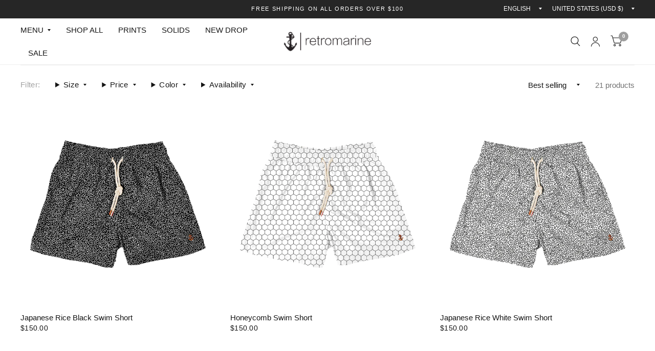

--- FILE ---
content_type: text/html; charset=utf-8
request_url: https://retromarine.com/collections/prints
body_size: 55373
content:
<!doctype html><html class="no-js" lang="en" dir="ltr">
<head>
<!-- Meta Pixel Code -->
<script>
!function(f,b,e,v,n,t,s)
{if(f.fbq)return;n=f.fbq=function(){n.callMethod?
n.callMethod.apply(n,arguments):n.queue.push(arguments)};
if(!f._fbq)f._fbq=n;n.push=n;n.loaded=!0;n.version='2.0';
n.queue=[];t=b.createElement(e);t.async=!0;
t.src=v;s=b.getElementsByTagName(e)[0];
s.parentNode.insertBefore(t,s)}(window, document,'script',
'https://connect.facebook.net/en_US/fbevents.js');
fbq('init', '4198127603799831');
fbq('track', 'PageView');
</script>
<noscript><img height="1" width="1" style="display:none"
src="https://www.facebook.com/tr?id=4198127603799831&ev=PageView&noscript=1"
/></noscript>
<!-- End Meta Pixel Code -->
	<meta charset="utf-8">
	<meta http-equiv="X-UA-Compatible" content="IE=edge,chrome=1">
	<meta name="viewport" content="width=device-width, initial-scale=1, maximum-scale=5, viewport-fit=cover">
	<meta name="theme-color" content="#ffffff">
	<link rel="canonical" href="https://retromarine.com/collections/prints">
	<link rel="preconnect" href="https://cdn.shopify.com" crossorigin>
	<link rel="preload" as="style" href="//retromarine.com/cdn/shop/t/77/assets/app.css?v=6761444384061491651748871109">

<link rel="preload" as="style" href="//retromarine.com/cdn/shop/t/77/assets/page-header.css?v=176814942364176927761748871110">
<link rel="preload" as="image" href="//retromarine.com/cdn/shop/products/MO_NY_ARMY_BLACK_RICE_FRONT.png?crop=center&height=375&v=1654193278&width=375" imagesrcset="//retromarine.com/cdn/shop/products/MO_NY_ARMY_BLACK_RICE_FRONT.png?v=1654193278&width=375 375w,//retromarine.com/cdn/shop/products/MO_NY_ARMY_BLACK_RICE_FRONT.png?v=1654193278&width=1500 1500w" imagesizes="auto">


<link href="//retromarine.com/cdn/shop/t/77/assets/animations.min.js?v=125778792411641688251748871109" as="script" rel="preload">

<link href="//retromarine.com/cdn/shop/t/77/assets/vendor.min.js?v=103990831484246365421748871110" as="script" rel="preload">
<link href="//retromarine.com/cdn/shop/t/77/assets/app.js?v=65769988580183007921748871109" as="script" rel="preload">
<link href="//retromarine.com/cdn/shop/t/77/assets/slideshow.js?v=110104780531747616791748871110" as="script" rel="preload">

<script>
window.lazySizesConfig = window.lazySizesConfig || {};
window.lazySizesConfig.expand = 250;
window.lazySizesConfig.loadMode = 1;
window.lazySizesConfig.loadHidden = false;
</script>


	<link rel="icon" type="image/png" href="//retromarine.com/cdn/shop/files/logo_editable-1.jpg?crop=center&height=32&v=1613732040&width=32">

	<title>
		Men&#39;s Printed Swim Trunks
		
		
		 &ndash; retromarine
	</title>

	
	<meta name="description" content="Make a statement with our exclusive print swim trunks—luxury swimwear designed for those who dare to stand out. Each designer swim short features unique, limited-edition patterns inspired by art, travel, and coastal elegance. Tailored with precision and crafted in quick-dry premium fabrics, these exclusive designs brin">
	
<link rel="preconnect" href="https://fonts.shopifycdn.com" crossorigin>

<meta property="og:site_name" content="retromarine">
<meta property="og:url" content="https://retromarine.com/collections/prints">
<meta property="og:title" content="Men&#39;s Printed Swim Trunks">
<meta property="og:type" content="product.group">
<meta property="og:description" content="Make a statement with our exclusive print swim trunks—luxury swimwear designed for those who dare to stand out. Each designer swim short features unique, limited-edition patterns inspired by art, travel, and coastal elegance. Tailored with precision and crafted in quick-dry premium fabrics, these exclusive designs brin"><meta name="twitter:card" content="summary_large_image">
<meta name="twitter:title" content="Men&#39;s Printed Swim Trunks">
<meta name="twitter:description" content="Make a statement with our exclusive print swim trunks—luxury swimwear designed for those who dare to stand out. Each designer swim short features unique, limited-edition patterns inspired by art, travel, and coastal elegance. Tailored with precision and crafted in quick-dry premium fabrics, these exclusive designs brin">


	<link href="//retromarine.com/cdn/shop/t/77/assets/app.css?v=6761444384061491651748871109" rel="stylesheet" type="text/css" media="all" />

	<style data-shopify>
	



@font-face {
  font-family: "Shippori Mincho";
  font-weight: 400;
  font-style: normal;
  font-display: swap;
  src: url("//retromarine.com/cdn/fonts/shippori_mincho/shipporimincho_n4.84f8b7ceff7f95df65cde9ab1ed190e83a4f5b7e.woff2") format("woff2"),
       url("//retromarine.com/cdn/fonts/shippori_mincho/shipporimincho_n4.2a4eff622a8c9fcdc3c2b98b39815a9acc98b084.woff") format("woff");
}

@font-face {
  font-family: "Shippori Mincho";
  font-weight: 400;
  font-style: normal;
  font-display: swap;
  src: url("//retromarine.com/cdn/fonts/shippori_mincho/shipporimincho_n4.84f8b7ceff7f95df65cde9ab1ed190e83a4f5b7e.woff2") format("woff2"),
       url("//retromarine.com/cdn/fonts/shippori_mincho/shipporimincho_n4.2a4eff622a8c9fcdc3c2b98b39815a9acc98b084.woff") format("woff");
}

h1,h2,h3,h4,h5,h6,
	.h1,.h2,.h3,.h4,.h5,.h6,
	.logolink.text-logo,
	.customer-addresses .my-address .address-index {
		font-style: normal;
		font-weight: 400;
		font-family: "Shippori Mincho", serif;
	}
	body,
	.body-font,
	.thb-product-detail .product-title {
		font-style: normal;
		font-weight: 400;
		font-family: Helvetica, Arial, sans-serif;
	}
	:root {
		--font-body-scale: 1.0;
		--font-body-medium-weight: 500;
    --font-body-bold-weight: 700;
		--font-heading-scale: 1.0;
		--font-navigation-scale: 1.0;
		--font-product-title-scale: 1.0;
		--font-product-title-line-height-scale: 0.8;
		--button-letter-spacing: 0.1em;

		--bg-body: #ffffff;
		--bg-body-rgb: 255,255,255;
		--bg-color-side-panel-footer: #fafafa;

		--color-accent: #151515;
		--color-accent-rgb: 21,21,21;

		--color-accent2: #9e9e9e;
		--color-accent3: #f2e6e6;

		--color-border: #eeeeee;
		--color-overlay-rgb: 12,13,13;
		--color-form-border: #dedede;

		--shopify-accelerated-checkout-button-block-size: 52px;
		--shopify-accelerated-checkout-inline-alignment: center;
		--shopify-accelerated-checkout-skeleton-animation-duration: 0.25s;
		--shopify-accelerated-checkout-button-border-radius: 0px;--color-announcement-bar-text: #ffffff;--color-announcement-bar-bg: #262626;--color-header-bg: #ffffff;
			--color-header-bg-rgb: 255,255,255;--color-header-text: #151515;
			--color-header-text-rgb: 21,21,21;--color-header-links: #151515;--color-header-links-hover: #9e9e9e;--color-header-icons: #151515;--solid-button-label: #ffffff;--outline-button-label: #151515;--color-price: #151515;
		--color-price-discounted: #6D6D6D;
		--color-star: #f1b824;

		--section-spacing-mobile: 50px;
		--section-spacing-desktop: 80px;--button-border-radius: 0px;--color-badge-text: #ffffff;--color-badge-sold-out: #939393;--color-badge-sale: #cdcdcd;--color-badge-preorder: #666666;--badge-corner-radius: 13px;--color-inventory-instock: #9e9e9e;--color-inventory-lowstock: #353535;--color-footer-bar-bg: #9e9e9e;--color-footer-bar-text: #f6f6f0;--color-footer-text: #e4e4e4;
			--color-footer-text-rgb: 228,228,228;--color-footer-link: #e4e4e4;--color-footer-link-hover: #b9b9b9;--color-footer-border: #767676;
			--color-footer-border-rgb: 118,118,118;--color-footer-bg: #353535;}



</style>


	<script>
		window.theme = window.theme || {};
		theme = {
			settings: {
				money_with_currency_format:"${{amount}}",
				cart_drawer:true},
			routes: {
				root_url: '/',
				cart_url: '/cart',
				cart_add_url: '/cart/add',
				search_url: '/search',
				collections_url: '/collections',
				cart_change_url: '/cart/change',
				cart_update_url: '/cart/update',
				predictive_search_url: '/search/suggest',
			},
			variantStrings: {
        addToCart: `Add to cart`,
        soldOut: `Sold Out`,
        unavailable: `Unavailable`,
        preOrder: `Pre-order`,
      },
			strings: {
				requiresTerms: `You must agree with the terms and conditions of sales to check out`,
				shippingEstimatorNoResults: `Sorry, we do not ship to your address.`,
				shippingEstimatorOneResult: `There is one shipping rate for your address:`,
				shippingEstimatorMultipleResults: `There are several shipping rates for your address:`,
				shippingEstimatorError: `One or more error occurred while retrieving shipping rates:`
			}
		};
	</script>
	<script>window.performance && window.performance.mark && window.performance.mark('shopify.content_for_header.start');</script><meta name="google-site-verification" content="-YJLjuiczrCMFFRMhXUuctTPKDiWUeOf053FdqcW0t0">
<meta name="facebook-domain-verification" content="jl0lf7zxh88fd5vjcgh2hx52eaftcr">
<meta id="shopify-digital-wallet" name="shopify-digital-wallet" content="/2561371/digital_wallets/dialog">
<meta name="shopify-checkout-api-token" content="2784e53030d3444d22d92e689e175d7b">
<meta id="in-context-paypal-metadata" data-shop-id="2561371" data-venmo-supported="false" data-environment="production" data-locale="en_US" data-paypal-v4="true" data-currency="USD">
<link rel="alternate" type="application/atom+xml" title="Feed" href="/collections/prints.atom" />
<link rel="alternate" type="application/json+oembed" href="https://retromarine.com/collections/prints.oembed">
<script async="async" src="/checkouts/internal/preloads.js?locale=en-US"></script>
<link rel="preconnect" href="https://shop.app" crossorigin="anonymous">
<script async="async" src="https://shop.app/checkouts/internal/preloads.js?locale=en-US&shop_id=2561371" crossorigin="anonymous"></script>
<script id="apple-pay-shop-capabilities" type="application/json">{"shopId":2561371,"countryCode":"US","currencyCode":"USD","merchantCapabilities":["supports3DS"],"merchantId":"gid:\/\/shopify\/Shop\/2561371","merchantName":"retromarine","requiredBillingContactFields":["postalAddress","email","phone"],"requiredShippingContactFields":["postalAddress","email","phone"],"shippingType":"shipping","supportedNetworks":["visa","masterCard","amex","discover","elo","jcb"],"total":{"type":"pending","label":"retromarine","amount":"1.00"},"shopifyPaymentsEnabled":true,"supportsSubscriptions":true}</script>
<script id="shopify-features" type="application/json">{"accessToken":"2784e53030d3444d22d92e689e175d7b","betas":["rich-media-storefront-analytics"],"domain":"retromarine.com","predictiveSearch":true,"shopId":2561371,"locale":"en"}</script>
<script>var Shopify = Shopify || {};
Shopify.shop = "retromarine-us.myshopify.com";
Shopify.locale = "en";
Shopify.currency = {"active":"USD","rate":"1.0"};
Shopify.country = "US";
Shopify.theme = {"name":"Updated copy of SOCIA® SS23","id":167620084020,"schema_name":"Habitat","schema_version":"7.1.0","theme_store_id":1581,"role":"main"};
Shopify.theme.handle = "null";
Shopify.theme.style = {"id":null,"handle":null};
Shopify.cdnHost = "retromarine.com/cdn";
Shopify.routes = Shopify.routes || {};
Shopify.routes.root = "/";</script>
<script type="module">!function(o){(o.Shopify=o.Shopify||{}).modules=!0}(window);</script>
<script>!function(o){function n(){var o=[];function n(){o.push(Array.prototype.slice.apply(arguments))}return n.q=o,n}var t=o.Shopify=o.Shopify||{};t.loadFeatures=n(),t.autoloadFeatures=n()}(window);</script>
<script>
  window.ShopifyPay = window.ShopifyPay || {};
  window.ShopifyPay.apiHost = "shop.app\/pay";
  window.ShopifyPay.redirectState = null;
</script>
<script id="shop-js-analytics" type="application/json">{"pageType":"collection"}</script>
<script defer="defer" async type="module" src="//retromarine.com/cdn/shopifycloud/shop-js/modules/v2/client.init-shop-cart-sync_BT-GjEfc.en.esm.js"></script>
<script defer="defer" async type="module" src="//retromarine.com/cdn/shopifycloud/shop-js/modules/v2/chunk.common_D58fp_Oc.esm.js"></script>
<script defer="defer" async type="module" src="//retromarine.com/cdn/shopifycloud/shop-js/modules/v2/chunk.modal_xMitdFEc.esm.js"></script>
<script type="module">
  await import("//retromarine.com/cdn/shopifycloud/shop-js/modules/v2/client.init-shop-cart-sync_BT-GjEfc.en.esm.js");
await import("//retromarine.com/cdn/shopifycloud/shop-js/modules/v2/chunk.common_D58fp_Oc.esm.js");
await import("//retromarine.com/cdn/shopifycloud/shop-js/modules/v2/chunk.modal_xMitdFEc.esm.js");

  window.Shopify.SignInWithShop?.initShopCartSync?.({"fedCMEnabled":true,"windoidEnabled":true});

</script>
<script>
  window.Shopify = window.Shopify || {};
  if (!window.Shopify.featureAssets) window.Shopify.featureAssets = {};
  window.Shopify.featureAssets['shop-js'] = {"shop-cart-sync":["modules/v2/client.shop-cart-sync_DZOKe7Ll.en.esm.js","modules/v2/chunk.common_D58fp_Oc.esm.js","modules/v2/chunk.modal_xMitdFEc.esm.js"],"init-fed-cm":["modules/v2/client.init-fed-cm_B6oLuCjv.en.esm.js","modules/v2/chunk.common_D58fp_Oc.esm.js","modules/v2/chunk.modal_xMitdFEc.esm.js"],"shop-cash-offers":["modules/v2/client.shop-cash-offers_D2sdYoxE.en.esm.js","modules/v2/chunk.common_D58fp_Oc.esm.js","modules/v2/chunk.modal_xMitdFEc.esm.js"],"shop-login-button":["modules/v2/client.shop-login-button_QeVjl5Y3.en.esm.js","modules/v2/chunk.common_D58fp_Oc.esm.js","modules/v2/chunk.modal_xMitdFEc.esm.js"],"pay-button":["modules/v2/client.pay-button_DXTOsIq6.en.esm.js","modules/v2/chunk.common_D58fp_Oc.esm.js","modules/v2/chunk.modal_xMitdFEc.esm.js"],"shop-button":["modules/v2/client.shop-button_DQZHx9pm.en.esm.js","modules/v2/chunk.common_D58fp_Oc.esm.js","modules/v2/chunk.modal_xMitdFEc.esm.js"],"avatar":["modules/v2/client.avatar_BTnouDA3.en.esm.js"],"init-windoid":["modules/v2/client.init-windoid_CR1B-cfM.en.esm.js","modules/v2/chunk.common_D58fp_Oc.esm.js","modules/v2/chunk.modal_xMitdFEc.esm.js"],"init-shop-for-new-customer-accounts":["modules/v2/client.init-shop-for-new-customer-accounts_C_vY_xzh.en.esm.js","modules/v2/client.shop-login-button_QeVjl5Y3.en.esm.js","modules/v2/chunk.common_D58fp_Oc.esm.js","modules/v2/chunk.modal_xMitdFEc.esm.js"],"init-shop-email-lookup-coordinator":["modules/v2/client.init-shop-email-lookup-coordinator_BI7n9ZSv.en.esm.js","modules/v2/chunk.common_D58fp_Oc.esm.js","modules/v2/chunk.modal_xMitdFEc.esm.js"],"init-shop-cart-sync":["modules/v2/client.init-shop-cart-sync_BT-GjEfc.en.esm.js","modules/v2/chunk.common_D58fp_Oc.esm.js","modules/v2/chunk.modal_xMitdFEc.esm.js"],"shop-toast-manager":["modules/v2/client.shop-toast-manager_DiYdP3xc.en.esm.js","modules/v2/chunk.common_D58fp_Oc.esm.js","modules/v2/chunk.modal_xMitdFEc.esm.js"],"init-customer-accounts":["modules/v2/client.init-customer-accounts_D9ZNqS-Q.en.esm.js","modules/v2/client.shop-login-button_QeVjl5Y3.en.esm.js","modules/v2/chunk.common_D58fp_Oc.esm.js","modules/v2/chunk.modal_xMitdFEc.esm.js"],"init-customer-accounts-sign-up":["modules/v2/client.init-customer-accounts-sign-up_iGw4briv.en.esm.js","modules/v2/client.shop-login-button_QeVjl5Y3.en.esm.js","modules/v2/chunk.common_D58fp_Oc.esm.js","modules/v2/chunk.modal_xMitdFEc.esm.js"],"shop-follow-button":["modules/v2/client.shop-follow-button_CqMgW2wH.en.esm.js","modules/v2/chunk.common_D58fp_Oc.esm.js","modules/v2/chunk.modal_xMitdFEc.esm.js"],"checkout-modal":["modules/v2/client.checkout-modal_xHeaAweL.en.esm.js","modules/v2/chunk.common_D58fp_Oc.esm.js","modules/v2/chunk.modal_xMitdFEc.esm.js"],"shop-login":["modules/v2/client.shop-login_D91U-Q7h.en.esm.js","modules/v2/chunk.common_D58fp_Oc.esm.js","modules/v2/chunk.modal_xMitdFEc.esm.js"],"lead-capture":["modules/v2/client.lead-capture_BJmE1dJe.en.esm.js","modules/v2/chunk.common_D58fp_Oc.esm.js","modules/v2/chunk.modal_xMitdFEc.esm.js"],"payment-terms":["modules/v2/client.payment-terms_Ci9AEqFq.en.esm.js","modules/v2/chunk.common_D58fp_Oc.esm.js","modules/v2/chunk.modal_xMitdFEc.esm.js"]};
</script>
<script>(function() {
  var isLoaded = false;
  function asyncLoad() {
    if (isLoaded) return;
    isLoaded = true;
    var urls = ["https:\/\/app.kiwisizing.com\/web\/js\/dist\/kiwiSizing\/plugin\/SizingPlugin.prod.js?v=330\u0026shop=retromarine-us.myshopify.com","\/\/code.tidio.co\/orkhehozhpkvr9mq4q6nvthqpzjaal6t.js?shop=retromarine-us.myshopify.com","https:\/\/cdn.xopify.com\/assets\/js\/xo-gallery-masonry.js?shop=retromarine-us.myshopify.com","https:\/\/cookiebar.hulkapps.com\/hulk_cookie_bar.js?shop=retromarine-us.myshopify.com","https:\/\/static-us.afterpay.com\/shopify\/afterpay-attract\/afterpay-attract-widget.js?shop=retromarine-us.myshopify.com","https:\/\/po.kaktusapp.com\/storage\/js\/kaktus_preorder-retromarine-us.myshopify.com.js?ver=85\u0026shop=retromarine-us.myshopify.com"];
    for (var i = 0; i < urls.length; i++) {
      var s = document.createElement('script');
      s.type = 'text/javascript';
      s.async = true;
      s.src = urls[i];
      var x = document.getElementsByTagName('script')[0];
      x.parentNode.insertBefore(s, x);
    }
  };
  if(window.attachEvent) {
    window.attachEvent('onload', asyncLoad);
  } else {
    window.addEventListener('load', asyncLoad, false);
  }
})();</script>
<script id="__st">var __st={"a":2561371,"offset":-18000,"reqid":"0bab0489-30cf-40b5-b604-8c5912040d8b-1769185824","pageurl":"retromarine.com\/collections\/prints","u":"2d43f87c8d2d","p":"collection","rtyp":"collection","rid":478031151412};</script>
<script>window.ShopifyPaypalV4VisibilityTracking = true;</script>
<script id="captcha-bootstrap">!function(){'use strict';const t='contact',e='account',n='new_comment',o=[[t,t],['blogs',n],['comments',n],[t,'customer']],c=[[e,'customer_login'],[e,'guest_login'],[e,'recover_customer_password'],[e,'create_customer']],r=t=>t.map((([t,e])=>`form[action*='/${t}']:not([data-nocaptcha='true']) input[name='form_type'][value='${e}']`)).join(','),a=t=>()=>t?[...document.querySelectorAll(t)].map((t=>t.form)):[];function s(){const t=[...o],e=r(t);return a(e)}const i='password',u='form_key',d=['recaptcha-v3-token','g-recaptcha-response','h-captcha-response',i],f=()=>{try{return window.sessionStorage}catch{return}},m='__shopify_v',_=t=>t.elements[u];function p(t,e,n=!1){try{const o=window.sessionStorage,c=JSON.parse(o.getItem(e)),{data:r}=function(t){const{data:e,action:n}=t;return t[m]||n?{data:e,action:n}:{data:t,action:n}}(c);for(const[e,n]of Object.entries(r))t.elements[e]&&(t.elements[e].value=n);n&&o.removeItem(e)}catch(o){console.error('form repopulation failed',{error:o})}}const l='form_type',E='cptcha';function T(t){t.dataset[E]=!0}const w=window,h=w.document,L='Shopify',v='ce_forms',y='captcha';let A=!1;((t,e)=>{const n=(g='f06e6c50-85a8-45c8-87d0-21a2b65856fe',I='https://cdn.shopify.com/shopifycloud/storefront-forms-hcaptcha/ce_storefront_forms_captcha_hcaptcha.v1.5.2.iife.js',D={infoText:'Protected by hCaptcha',privacyText:'Privacy',termsText:'Terms'},(t,e,n)=>{const o=w[L][v],c=o.bindForm;if(c)return c(t,g,e,D).then(n);var r;o.q.push([[t,g,e,D],n]),r=I,A||(h.body.append(Object.assign(h.createElement('script'),{id:'captcha-provider',async:!0,src:r})),A=!0)});var g,I,D;w[L]=w[L]||{},w[L][v]=w[L][v]||{},w[L][v].q=[],w[L][y]=w[L][y]||{},w[L][y].protect=function(t,e){n(t,void 0,e),T(t)},Object.freeze(w[L][y]),function(t,e,n,w,h,L){const[v,y,A,g]=function(t,e,n){const i=e?o:[],u=t?c:[],d=[...i,...u],f=r(d),m=r(i),_=r(d.filter((([t,e])=>n.includes(e))));return[a(f),a(m),a(_),s()]}(w,h,L),I=t=>{const e=t.target;return e instanceof HTMLFormElement?e:e&&e.form},D=t=>v().includes(t);t.addEventListener('submit',(t=>{const e=I(t);if(!e)return;const n=D(e)&&!e.dataset.hcaptchaBound&&!e.dataset.recaptchaBound,o=_(e),c=g().includes(e)&&(!o||!o.value);(n||c)&&t.preventDefault(),c&&!n&&(function(t){try{if(!f())return;!function(t){const e=f();if(!e)return;const n=_(t);if(!n)return;const o=n.value;o&&e.removeItem(o)}(t);const e=Array.from(Array(32),(()=>Math.random().toString(36)[2])).join('');!function(t,e){_(t)||t.append(Object.assign(document.createElement('input'),{type:'hidden',name:u})),t.elements[u].value=e}(t,e),function(t,e){const n=f();if(!n)return;const o=[...t.querySelectorAll(`input[type='${i}']`)].map((({name:t})=>t)),c=[...d,...o],r={};for(const[a,s]of new FormData(t).entries())c.includes(a)||(r[a]=s);n.setItem(e,JSON.stringify({[m]:1,action:t.action,data:r}))}(t,e)}catch(e){console.error('failed to persist form',e)}}(e),e.submit())}));const S=(t,e)=>{t&&!t.dataset[E]&&(n(t,e.some((e=>e===t))),T(t))};for(const o of['focusin','change'])t.addEventListener(o,(t=>{const e=I(t);D(e)&&S(e,y())}));const B=e.get('form_key'),M=e.get(l),P=B&&M;t.addEventListener('DOMContentLoaded',(()=>{const t=y();if(P)for(const e of t)e.elements[l].value===M&&p(e,B);[...new Set([...A(),...v().filter((t=>'true'===t.dataset.shopifyCaptcha))])].forEach((e=>S(e,t)))}))}(h,new URLSearchParams(w.location.search),n,t,e,['guest_login'])})(!1,!0)}();</script>
<script integrity="sha256-4kQ18oKyAcykRKYeNunJcIwy7WH5gtpwJnB7kiuLZ1E=" data-source-attribution="shopify.loadfeatures" defer="defer" src="//retromarine.com/cdn/shopifycloud/storefront/assets/storefront/load_feature-a0a9edcb.js" crossorigin="anonymous"></script>
<script crossorigin="anonymous" defer="defer" src="//retromarine.com/cdn/shopifycloud/storefront/assets/shopify_pay/storefront-65b4c6d7.js?v=20250812"></script>
<script data-source-attribution="shopify.dynamic_checkout.dynamic.init">var Shopify=Shopify||{};Shopify.PaymentButton=Shopify.PaymentButton||{isStorefrontPortableWallets:!0,init:function(){window.Shopify.PaymentButton.init=function(){};var t=document.createElement("script");t.src="https://retromarine.com/cdn/shopifycloud/portable-wallets/latest/portable-wallets.en.js",t.type="module",document.head.appendChild(t)}};
</script>
<script data-source-attribution="shopify.dynamic_checkout.buyer_consent">
  function portableWalletsHideBuyerConsent(e){var t=document.getElementById("shopify-buyer-consent"),n=document.getElementById("shopify-subscription-policy-button");t&&n&&(t.classList.add("hidden"),t.setAttribute("aria-hidden","true"),n.removeEventListener("click",e))}function portableWalletsShowBuyerConsent(e){var t=document.getElementById("shopify-buyer-consent"),n=document.getElementById("shopify-subscription-policy-button");t&&n&&(t.classList.remove("hidden"),t.removeAttribute("aria-hidden"),n.addEventListener("click",e))}window.Shopify?.PaymentButton&&(window.Shopify.PaymentButton.hideBuyerConsent=portableWalletsHideBuyerConsent,window.Shopify.PaymentButton.showBuyerConsent=portableWalletsShowBuyerConsent);
</script>
<script data-source-attribution="shopify.dynamic_checkout.cart.bootstrap">document.addEventListener("DOMContentLoaded",(function(){function t(){return document.querySelector("shopify-accelerated-checkout-cart, shopify-accelerated-checkout")}if(t())Shopify.PaymentButton.init();else{new MutationObserver((function(e,n){t()&&(Shopify.PaymentButton.init(),n.disconnect())})).observe(document.body,{childList:!0,subtree:!0})}}));
</script>
<link id="shopify-accelerated-checkout-styles" rel="stylesheet" media="screen" href="https://retromarine.com/cdn/shopifycloud/portable-wallets/latest/accelerated-checkout-backwards-compat.css" crossorigin="anonymous">
<style id="shopify-accelerated-checkout-cart">
        #shopify-buyer-consent {
  margin-top: 1em;
  display: inline-block;
  width: 100%;
}

#shopify-buyer-consent.hidden {
  display: none;
}

#shopify-subscription-policy-button {
  background: none;
  border: none;
  padding: 0;
  text-decoration: underline;
  font-size: inherit;
  cursor: pointer;
}

#shopify-subscription-policy-button::before {
  box-shadow: none;
}

      </style>

<script>window.performance && window.performance.mark && window.performance.mark('shopify.content_for_header.end');</script> <!-- Header hook for plugins -->

	<script>document.documentElement.className = document.documentElement.className.replace('no-js', 'js');</script>
<!-- BEGIN app block: shopify://apps/klaviyo-email-marketing-sms/blocks/klaviyo-onsite-embed/2632fe16-c075-4321-a88b-50b567f42507 -->












  <script async src="https://static.klaviyo.com/onsite/js/YeKTDK/klaviyo.js?company_id=YeKTDK"></script>
  <script>!function(){if(!window.klaviyo){window._klOnsite=window._klOnsite||[];try{window.klaviyo=new Proxy({},{get:function(n,i){return"push"===i?function(){var n;(n=window._klOnsite).push.apply(n,arguments)}:function(){for(var n=arguments.length,o=new Array(n),w=0;w<n;w++)o[w]=arguments[w];var t="function"==typeof o[o.length-1]?o.pop():void 0,e=new Promise((function(n){window._klOnsite.push([i].concat(o,[function(i){t&&t(i),n(i)}]))}));return e}}})}catch(n){window.klaviyo=window.klaviyo||[],window.klaviyo.push=function(){var n;(n=window._klOnsite).push.apply(n,arguments)}}}}();</script>

  




  <script>
    window.klaviyoReviewsProductDesignMode = false
  </script>







<!-- END app block --><!-- BEGIN app block: shopify://apps/pagefly-page-builder/blocks/app-embed/83e179f7-59a0-4589-8c66-c0dddf959200 -->

<!-- BEGIN app snippet: pagefly-cro-ab-testing-main -->







<script>
  ;(function () {
    const url = new URL(window.location)
    const viewParam = url.searchParams.get('view')
    if (viewParam && viewParam.includes('variant-pf-')) {
      url.searchParams.set('pf_v', viewParam)
      url.searchParams.delete('view')
      window.history.replaceState({}, '', url)
    }
  })()
</script>



<script type='module'>
  
  window.PAGEFLY_CRO = window.PAGEFLY_CRO || {}

  window.PAGEFLY_CRO['data_debug'] = {
    original_template_suffix: "all_collections",
    allow_ab_test: false,
    ab_test_start_time: 0,
    ab_test_end_time: 0,
    today_date_time: 1769185825000,
  }
  window.PAGEFLY_CRO['GA4'] = { enabled: false}
</script>

<!-- END app snippet -->








  <script src='https://cdn.shopify.com/extensions/019bb4f9-aed6-78a3-be91-e9d44663e6bf/pagefly-page-builder-215/assets/pagefly-helper.js' defer='defer'></script>

  <script src='https://cdn.shopify.com/extensions/019bb4f9-aed6-78a3-be91-e9d44663e6bf/pagefly-page-builder-215/assets/pagefly-general-helper.js' defer='defer'></script>

  <script src='https://cdn.shopify.com/extensions/019bb4f9-aed6-78a3-be91-e9d44663e6bf/pagefly-page-builder-215/assets/pagefly-snap-slider.js' defer='defer'></script>

  <script src='https://cdn.shopify.com/extensions/019bb4f9-aed6-78a3-be91-e9d44663e6bf/pagefly-page-builder-215/assets/pagefly-slideshow-v3.js' defer='defer'></script>

  <script src='https://cdn.shopify.com/extensions/019bb4f9-aed6-78a3-be91-e9d44663e6bf/pagefly-page-builder-215/assets/pagefly-slideshow-v4.js' defer='defer'></script>

  <script src='https://cdn.shopify.com/extensions/019bb4f9-aed6-78a3-be91-e9d44663e6bf/pagefly-page-builder-215/assets/pagefly-glider.js' defer='defer'></script>

  <script src='https://cdn.shopify.com/extensions/019bb4f9-aed6-78a3-be91-e9d44663e6bf/pagefly-page-builder-215/assets/pagefly-slideshow-v1-v2.js' defer='defer'></script>

  <script src='https://cdn.shopify.com/extensions/019bb4f9-aed6-78a3-be91-e9d44663e6bf/pagefly-page-builder-215/assets/pagefly-product-media.js' defer='defer'></script>

  <script src='https://cdn.shopify.com/extensions/019bb4f9-aed6-78a3-be91-e9d44663e6bf/pagefly-page-builder-215/assets/pagefly-product.js' defer='defer'></script>


<script id='pagefly-helper-data' type='application/json'>
  {
    "page_optimization": {
      "assets_prefetching": false
    },
    "elements_asset_mapper": {
      "Accordion": "https://cdn.shopify.com/extensions/019bb4f9-aed6-78a3-be91-e9d44663e6bf/pagefly-page-builder-215/assets/pagefly-accordion.js",
      "Accordion3": "https://cdn.shopify.com/extensions/019bb4f9-aed6-78a3-be91-e9d44663e6bf/pagefly-page-builder-215/assets/pagefly-accordion3.js",
      "CountDown": "https://cdn.shopify.com/extensions/019bb4f9-aed6-78a3-be91-e9d44663e6bf/pagefly-page-builder-215/assets/pagefly-countdown.js",
      "GMap1": "https://cdn.shopify.com/extensions/019bb4f9-aed6-78a3-be91-e9d44663e6bf/pagefly-page-builder-215/assets/pagefly-gmap.js",
      "GMap2": "https://cdn.shopify.com/extensions/019bb4f9-aed6-78a3-be91-e9d44663e6bf/pagefly-page-builder-215/assets/pagefly-gmap.js",
      "GMapBasicV2": "https://cdn.shopify.com/extensions/019bb4f9-aed6-78a3-be91-e9d44663e6bf/pagefly-page-builder-215/assets/pagefly-gmap.js",
      "GMapAdvancedV2": "https://cdn.shopify.com/extensions/019bb4f9-aed6-78a3-be91-e9d44663e6bf/pagefly-page-builder-215/assets/pagefly-gmap.js",
      "HTML.Video": "https://cdn.shopify.com/extensions/019bb4f9-aed6-78a3-be91-e9d44663e6bf/pagefly-page-builder-215/assets/pagefly-htmlvideo.js",
      "HTML.Video2": "https://cdn.shopify.com/extensions/019bb4f9-aed6-78a3-be91-e9d44663e6bf/pagefly-page-builder-215/assets/pagefly-htmlvideo2.js",
      "HTML.Video3": "https://cdn.shopify.com/extensions/019bb4f9-aed6-78a3-be91-e9d44663e6bf/pagefly-page-builder-215/assets/pagefly-htmlvideo2.js",
      "BackgroundVideo": "https://cdn.shopify.com/extensions/019bb4f9-aed6-78a3-be91-e9d44663e6bf/pagefly-page-builder-215/assets/pagefly-htmlvideo2.js",
      "Instagram": "https://cdn.shopify.com/extensions/019bb4f9-aed6-78a3-be91-e9d44663e6bf/pagefly-page-builder-215/assets/pagefly-instagram.js",
      "Instagram2": "https://cdn.shopify.com/extensions/019bb4f9-aed6-78a3-be91-e9d44663e6bf/pagefly-page-builder-215/assets/pagefly-instagram.js",
      "Insta3": "https://cdn.shopify.com/extensions/019bb4f9-aed6-78a3-be91-e9d44663e6bf/pagefly-page-builder-215/assets/pagefly-instagram3.js",
      "Tabs": "https://cdn.shopify.com/extensions/019bb4f9-aed6-78a3-be91-e9d44663e6bf/pagefly-page-builder-215/assets/pagefly-tab.js",
      "Tabs3": "https://cdn.shopify.com/extensions/019bb4f9-aed6-78a3-be91-e9d44663e6bf/pagefly-page-builder-215/assets/pagefly-tab3.js",
      "ProductBox": "https://cdn.shopify.com/extensions/019bb4f9-aed6-78a3-be91-e9d44663e6bf/pagefly-page-builder-215/assets/pagefly-cart.js",
      "FBPageBox2": "https://cdn.shopify.com/extensions/019bb4f9-aed6-78a3-be91-e9d44663e6bf/pagefly-page-builder-215/assets/pagefly-facebook.js",
      "FBLikeButton2": "https://cdn.shopify.com/extensions/019bb4f9-aed6-78a3-be91-e9d44663e6bf/pagefly-page-builder-215/assets/pagefly-facebook.js",
      "TwitterFeed2": "https://cdn.shopify.com/extensions/019bb4f9-aed6-78a3-be91-e9d44663e6bf/pagefly-page-builder-215/assets/pagefly-twitter.js",
      "Paragraph4": "https://cdn.shopify.com/extensions/019bb4f9-aed6-78a3-be91-e9d44663e6bf/pagefly-page-builder-215/assets/pagefly-paragraph4.js",

      "AliReviews": "https://cdn.shopify.com/extensions/019bb4f9-aed6-78a3-be91-e9d44663e6bf/pagefly-page-builder-215/assets/pagefly-3rd-elements.js",
      "BackInStock": "https://cdn.shopify.com/extensions/019bb4f9-aed6-78a3-be91-e9d44663e6bf/pagefly-page-builder-215/assets/pagefly-3rd-elements.js",
      "GloboBackInStock": "https://cdn.shopify.com/extensions/019bb4f9-aed6-78a3-be91-e9d44663e6bf/pagefly-page-builder-215/assets/pagefly-3rd-elements.js",
      "GrowaveWishlist": "https://cdn.shopify.com/extensions/019bb4f9-aed6-78a3-be91-e9d44663e6bf/pagefly-page-builder-215/assets/pagefly-3rd-elements.js",
      "InfiniteOptionsShopPad": "https://cdn.shopify.com/extensions/019bb4f9-aed6-78a3-be91-e9d44663e6bf/pagefly-page-builder-215/assets/pagefly-3rd-elements.js",
      "InkybayProductPersonalizer": "https://cdn.shopify.com/extensions/019bb4f9-aed6-78a3-be91-e9d44663e6bf/pagefly-page-builder-215/assets/pagefly-3rd-elements.js",
      "LimeSpot": "https://cdn.shopify.com/extensions/019bb4f9-aed6-78a3-be91-e9d44663e6bf/pagefly-page-builder-215/assets/pagefly-3rd-elements.js",
      "Loox": "https://cdn.shopify.com/extensions/019bb4f9-aed6-78a3-be91-e9d44663e6bf/pagefly-page-builder-215/assets/pagefly-3rd-elements.js",
      "Opinew": "https://cdn.shopify.com/extensions/019bb4f9-aed6-78a3-be91-e9d44663e6bf/pagefly-page-builder-215/assets/pagefly-3rd-elements.js",
      "Powr": "https://cdn.shopify.com/extensions/019bb4f9-aed6-78a3-be91-e9d44663e6bf/pagefly-page-builder-215/assets/pagefly-3rd-elements.js",
      "ProductReviews": "https://cdn.shopify.com/extensions/019bb4f9-aed6-78a3-be91-e9d44663e6bf/pagefly-page-builder-215/assets/pagefly-3rd-elements.js",
      "PushOwl": "https://cdn.shopify.com/extensions/019bb4f9-aed6-78a3-be91-e9d44663e6bf/pagefly-page-builder-215/assets/pagefly-3rd-elements.js",
      "ReCharge": "https://cdn.shopify.com/extensions/019bb4f9-aed6-78a3-be91-e9d44663e6bf/pagefly-page-builder-215/assets/pagefly-3rd-elements.js",
      "Rivyo": "https://cdn.shopify.com/extensions/019bb4f9-aed6-78a3-be91-e9d44663e6bf/pagefly-page-builder-215/assets/pagefly-3rd-elements.js",
      "TrackingMore": "https://cdn.shopify.com/extensions/019bb4f9-aed6-78a3-be91-e9d44663e6bf/pagefly-page-builder-215/assets/pagefly-3rd-elements.js",
      "Vitals": "https://cdn.shopify.com/extensions/019bb4f9-aed6-78a3-be91-e9d44663e6bf/pagefly-page-builder-215/assets/pagefly-3rd-elements.js",
      "Wiser": "https://cdn.shopify.com/extensions/019bb4f9-aed6-78a3-be91-e9d44663e6bf/pagefly-page-builder-215/assets/pagefly-3rd-elements.js"
    },
    "custom_elements_mapper": {
      "pf-click-action-element": "https://cdn.shopify.com/extensions/019bb4f9-aed6-78a3-be91-e9d44663e6bf/pagefly-page-builder-215/assets/pagefly-click-action-element.js",
      "pf-dialog-element": "https://cdn.shopify.com/extensions/019bb4f9-aed6-78a3-be91-e9d44663e6bf/pagefly-page-builder-215/assets/pagefly-dialog-element.js"
    }
  }
</script>


<!-- END app block --><script src="https://cdn.shopify.com/extensions/019aa980-0a26-7bfa-9580-b252c38dd8ab/xapps-geo-ts-267/assets/native-geo-redirects.min.js" type="text/javascript" defer="defer"></script>
<link href="https://cdn.shopify.com/extensions/019aa980-0a26-7bfa-9580-b252c38dd8ab/xapps-geo-ts-267/assets/native-geo-redirects.min.css" rel="stylesheet" type="text/css" media="all">
<link href="https://monorail-edge.shopifysvc.com" rel="dns-prefetch">
<script>(function(){if ("sendBeacon" in navigator && "performance" in window) {try {var session_token_from_headers = performance.getEntriesByType('navigation')[0].serverTiming.find(x => x.name == '_s').description;} catch {var session_token_from_headers = undefined;}var session_cookie_matches = document.cookie.match(/_shopify_s=([^;]*)/);var session_token_from_cookie = session_cookie_matches && session_cookie_matches.length === 2 ? session_cookie_matches[1] : "";var session_token = session_token_from_headers || session_token_from_cookie || "";function handle_abandonment_event(e) {var entries = performance.getEntries().filter(function(entry) {return /monorail-edge.shopifysvc.com/.test(entry.name);});if (!window.abandonment_tracked && entries.length === 0) {window.abandonment_tracked = true;var currentMs = Date.now();var navigation_start = performance.timing.navigationStart;var payload = {shop_id: 2561371,url: window.location.href,navigation_start,duration: currentMs - navigation_start,session_token,page_type: "collection"};window.navigator.sendBeacon("https://monorail-edge.shopifysvc.com/v1/produce", JSON.stringify({schema_id: "online_store_buyer_site_abandonment/1.1",payload: payload,metadata: {event_created_at_ms: currentMs,event_sent_at_ms: currentMs}}));}}window.addEventListener('pagehide', handle_abandonment_event);}}());</script>
<script id="web-pixels-manager-setup">(function e(e,d,r,n,o){if(void 0===o&&(o={}),!Boolean(null===(a=null===(i=window.Shopify)||void 0===i?void 0:i.analytics)||void 0===a?void 0:a.replayQueue)){var i,a;window.Shopify=window.Shopify||{};var t=window.Shopify;t.analytics=t.analytics||{};var s=t.analytics;s.replayQueue=[],s.publish=function(e,d,r){return s.replayQueue.push([e,d,r]),!0};try{self.performance.mark("wpm:start")}catch(e){}var l=function(){var e={modern:/Edge?\/(1{2}[4-9]|1[2-9]\d|[2-9]\d{2}|\d{4,})\.\d+(\.\d+|)|Firefox\/(1{2}[4-9]|1[2-9]\d|[2-9]\d{2}|\d{4,})\.\d+(\.\d+|)|Chrom(ium|e)\/(9{2}|\d{3,})\.\d+(\.\d+|)|(Maci|X1{2}).+ Version\/(15\.\d+|(1[6-9]|[2-9]\d|\d{3,})\.\d+)([,.]\d+|)( \(\w+\)|)( Mobile\/\w+|) Safari\/|Chrome.+OPR\/(9{2}|\d{3,})\.\d+\.\d+|(CPU[ +]OS|iPhone[ +]OS|CPU[ +]iPhone|CPU IPhone OS|CPU iPad OS)[ +]+(15[._]\d+|(1[6-9]|[2-9]\d|\d{3,})[._]\d+)([._]\d+|)|Android:?[ /-](13[3-9]|1[4-9]\d|[2-9]\d{2}|\d{4,})(\.\d+|)(\.\d+|)|Android.+Firefox\/(13[5-9]|1[4-9]\d|[2-9]\d{2}|\d{4,})\.\d+(\.\d+|)|Android.+Chrom(ium|e)\/(13[3-9]|1[4-9]\d|[2-9]\d{2}|\d{4,})\.\d+(\.\d+|)|SamsungBrowser\/([2-9]\d|\d{3,})\.\d+/,legacy:/Edge?\/(1[6-9]|[2-9]\d|\d{3,})\.\d+(\.\d+|)|Firefox\/(5[4-9]|[6-9]\d|\d{3,})\.\d+(\.\d+|)|Chrom(ium|e)\/(5[1-9]|[6-9]\d|\d{3,})\.\d+(\.\d+|)([\d.]+$|.*Safari\/(?![\d.]+ Edge\/[\d.]+$))|(Maci|X1{2}).+ Version\/(10\.\d+|(1[1-9]|[2-9]\d|\d{3,})\.\d+)([,.]\d+|)( \(\w+\)|)( Mobile\/\w+|) Safari\/|Chrome.+OPR\/(3[89]|[4-9]\d|\d{3,})\.\d+\.\d+|(CPU[ +]OS|iPhone[ +]OS|CPU[ +]iPhone|CPU IPhone OS|CPU iPad OS)[ +]+(10[._]\d+|(1[1-9]|[2-9]\d|\d{3,})[._]\d+)([._]\d+|)|Android:?[ /-](13[3-9]|1[4-9]\d|[2-9]\d{2}|\d{4,})(\.\d+|)(\.\d+|)|Mobile Safari.+OPR\/([89]\d|\d{3,})\.\d+\.\d+|Android.+Firefox\/(13[5-9]|1[4-9]\d|[2-9]\d{2}|\d{4,})\.\d+(\.\d+|)|Android.+Chrom(ium|e)\/(13[3-9]|1[4-9]\d|[2-9]\d{2}|\d{4,})\.\d+(\.\d+|)|Android.+(UC? ?Browser|UCWEB|U3)[ /]?(15\.([5-9]|\d{2,})|(1[6-9]|[2-9]\d|\d{3,})\.\d+)\.\d+|SamsungBrowser\/(5\.\d+|([6-9]|\d{2,})\.\d+)|Android.+MQ{2}Browser\/(14(\.(9|\d{2,})|)|(1[5-9]|[2-9]\d|\d{3,})(\.\d+|))(\.\d+|)|K[Aa][Ii]OS\/(3\.\d+|([4-9]|\d{2,})\.\d+)(\.\d+|)/},d=e.modern,r=e.legacy,n=navigator.userAgent;return n.match(d)?"modern":n.match(r)?"legacy":"unknown"}(),u="modern"===l?"modern":"legacy",c=(null!=n?n:{modern:"",legacy:""})[u],f=function(e){return[e.baseUrl,"/wpm","/b",e.hashVersion,"modern"===e.buildTarget?"m":"l",".js"].join("")}({baseUrl:d,hashVersion:r,buildTarget:u}),m=function(e){var d=e.version,r=e.bundleTarget,n=e.surface,o=e.pageUrl,i=e.monorailEndpoint;return{emit:function(e){var a=e.status,t=e.errorMsg,s=(new Date).getTime(),l=JSON.stringify({metadata:{event_sent_at_ms:s},events:[{schema_id:"web_pixels_manager_load/3.1",payload:{version:d,bundle_target:r,page_url:o,status:a,surface:n,error_msg:t},metadata:{event_created_at_ms:s}}]});if(!i)return console&&console.warn&&console.warn("[Web Pixels Manager] No Monorail endpoint provided, skipping logging."),!1;try{return self.navigator.sendBeacon.bind(self.navigator)(i,l)}catch(e){}var u=new XMLHttpRequest;try{return u.open("POST",i,!0),u.setRequestHeader("Content-Type","text/plain"),u.send(l),!0}catch(e){return console&&console.warn&&console.warn("[Web Pixels Manager] Got an unhandled error while logging to Monorail."),!1}}}}({version:r,bundleTarget:l,surface:e.surface,pageUrl:self.location.href,monorailEndpoint:e.monorailEndpoint});try{o.browserTarget=l,function(e){var d=e.src,r=e.async,n=void 0===r||r,o=e.onload,i=e.onerror,a=e.sri,t=e.scriptDataAttributes,s=void 0===t?{}:t,l=document.createElement("script"),u=document.querySelector("head"),c=document.querySelector("body");if(l.async=n,l.src=d,a&&(l.integrity=a,l.crossOrigin="anonymous"),s)for(var f in s)if(Object.prototype.hasOwnProperty.call(s,f))try{l.dataset[f]=s[f]}catch(e){}if(o&&l.addEventListener("load",o),i&&l.addEventListener("error",i),u)u.appendChild(l);else{if(!c)throw new Error("Did not find a head or body element to append the script");c.appendChild(l)}}({src:f,async:!0,onload:function(){if(!function(){var e,d;return Boolean(null===(d=null===(e=window.Shopify)||void 0===e?void 0:e.analytics)||void 0===d?void 0:d.initialized)}()){var d=window.webPixelsManager.init(e)||void 0;if(d){var r=window.Shopify.analytics;r.replayQueue.forEach((function(e){var r=e[0],n=e[1],o=e[2];d.publishCustomEvent(r,n,o)})),r.replayQueue=[],r.publish=d.publishCustomEvent,r.visitor=d.visitor,r.initialized=!0}}},onerror:function(){return m.emit({status:"failed",errorMsg:"".concat(f," has failed to load")})},sri:function(e){var d=/^sha384-[A-Za-z0-9+/=]+$/;return"string"==typeof e&&d.test(e)}(c)?c:"",scriptDataAttributes:o}),m.emit({status:"loading"})}catch(e){m.emit({status:"failed",errorMsg:(null==e?void 0:e.message)||"Unknown error"})}}})({shopId: 2561371,storefrontBaseUrl: "https://retromarine.com",extensionsBaseUrl: "https://extensions.shopifycdn.com/cdn/shopifycloud/web-pixels-manager",monorailEndpoint: "https://monorail-edge.shopifysvc.com/unstable/produce_batch",surface: "storefront-renderer",enabledBetaFlags: ["2dca8a86"],webPixelsConfigList: [{"id":"1006403892","configuration":"{\"accountID\":\"YeKTDK\",\"webPixelConfig\":\"eyJlbmFibGVBZGRlZFRvQ2FydEV2ZW50cyI6IHRydWV9\"}","eventPayloadVersion":"v1","runtimeContext":"STRICT","scriptVersion":"524f6c1ee37bacdca7657a665bdca589","type":"APP","apiClientId":123074,"privacyPurposes":["ANALYTICS","MARKETING"],"dataSharingAdjustments":{"protectedCustomerApprovalScopes":["read_customer_address","read_customer_email","read_customer_name","read_customer_personal_data","read_customer_phone"]}},{"id":"879952180","configuration":"{\"config\":\"{\\\"google_tag_ids\\\":[\\\"AW-10944018123\\\",\\\"GT-5NR22L98\\\"],\\\"target_country\\\":\\\"US\\\",\\\"gtag_events\\\":[{\\\"type\\\":\\\"begin_checkout\\\",\\\"action_label\\\":\\\"AW-10944018123\\\/n-byCOTqs9AaEMvtweIo\\\"},{\\\"type\\\":\\\"search\\\",\\\"action_label\\\":\\\"AW-10944018123\\\/XDkqCIL0s9AaEMvtweIo\\\"},{\\\"type\\\":\\\"view_item\\\",\\\"action_label\\\":[\\\"AW-10944018123\\\/-dRtCO3qs9AaEMvtweIo\\\",\\\"MC-EF2X322BHS\\\"]},{\\\"type\\\":\\\"purchase\\\",\\\"action_label\\\":[\\\"AW-10944018123\\\/P7YnCOHqs9AaEMvtweIo\\\",\\\"MC-EF2X322BHS\\\"]},{\\\"type\\\":\\\"page_view\\\",\\\"action_label\\\":[\\\"AW-10944018123\\\/dexxCOrqs9AaEMvtweIo\\\",\\\"MC-EF2X322BHS\\\"]},{\\\"type\\\":\\\"add_payment_info\\\",\\\"action_label\\\":\\\"AW-10944018123\\\/5OEgCIX0s9AaEMvtweIo\\\"},{\\\"type\\\":\\\"add_to_cart\\\",\\\"action_label\\\":\\\"AW-10944018123\\\/vl1mCOfqs9AaEMvtweIo\\\"}],\\\"enable_monitoring_mode\\\":false}\"}","eventPayloadVersion":"v1","runtimeContext":"OPEN","scriptVersion":"b2a88bafab3e21179ed38636efcd8a93","type":"APP","apiClientId":1780363,"privacyPurposes":[],"dataSharingAdjustments":{"protectedCustomerApprovalScopes":["read_customer_address","read_customer_email","read_customer_name","read_customer_personal_data","read_customer_phone"]}},{"id":"358449460","configuration":"{\"pixel_id\":\"137030543547852\",\"pixel_type\":\"facebook_pixel\"}","eventPayloadVersion":"v1","runtimeContext":"OPEN","scriptVersion":"ca16bc87fe92b6042fbaa3acc2fbdaa6","type":"APP","apiClientId":2329312,"privacyPurposes":["ANALYTICS","MARKETING","SALE_OF_DATA"],"dataSharingAdjustments":{"protectedCustomerApprovalScopes":["read_customer_address","read_customer_email","read_customer_name","read_customer_personal_data","read_customer_phone"]}},{"id":"228131124","configuration":"{\"myshopifyDomain\":\"retromarine-us.myshopify.com\"}","eventPayloadVersion":"v1","runtimeContext":"STRICT","scriptVersion":"23b97d18e2aa74363140dc29c9284e87","type":"APP","apiClientId":2775569,"privacyPurposes":["ANALYTICS","MARKETING","SALE_OF_DATA"],"dataSharingAdjustments":{"protectedCustomerApprovalScopes":["read_customer_address","read_customer_email","read_customer_name","read_customer_phone","read_customer_personal_data"]}},{"id":"177897780","configuration":"{\"tagID\":\"2618653349649\"}","eventPayloadVersion":"v1","runtimeContext":"STRICT","scriptVersion":"18031546ee651571ed29edbe71a3550b","type":"APP","apiClientId":3009811,"privacyPurposes":["ANALYTICS","MARKETING","SALE_OF_DATA"],"dataSharingAdjustments":{"protectedCustomerApprovalScopes":["read_customer_address","read_customer_email","read_customer_name","read_customer_personal_data","read_customer_phone"]}},{"id":"shopify-app-pixel","configuration":"{}","eventPayloadVersion":"v1","runtimeContext":"STRICT","scriptVersion":"0450","apiClientId":"shopify-pixel","type":"APP","privacyPurposes":["ANALYTICS","MARKETING"]},{"id":"shopify-custom-pixel","eventPayloadVersion":"v1","runtimeContext":"LAX","scriptVersion":"0450","apiClientId":"shopify-pixel","type":"CUSTOM","privacyPurposes":["ANALYTICS","MARKETING"]}],isMerchantRequest: false,initData: {"shop":{"name":"retromarine","paymentSettings":{"currencyCode":"USD"},"myshopifyDomain":"retromarine-us.myshopify.com","countryCode":"US","storefrontUrl":"https:\/\/retromarine.com"},"customer":null,"cart":null,"checkout":null,"productVariants":[],"purchasingCompany":null},},"https://retromarine.com/cdn","fcfee988w5aeb613cpc8e4bc33m6693e112",{"modern":"","legacy":""},{"shopId":"2561371","storefrontBaseUrl":"https:\/\/retromarine.com","extensionBaseUrl":"https:\/\/extensions.shopifycdn.com\/cdn\/shopifycloud\/web-pixels-manager","surface":"storefront-renderer","enabledBetaFlags":"[\"2dca8a86\"]","isMerchantRequest":"false","hashVersion":"fcfee988w5aeb613cpc8e4bc33m6693e112","publish":"custom","events":"[[\"page_viewed\",{}],[\"collection_viewed\",{\"collection\":{\"id\":\"478031151412\",\"title\":\"Men's Printed Swim Trunks\",\"productVariants\":[{\"price\":{\"amount\":150.0,\"currencyCode\":\"USD\"},\"product\":{\"title\":\"Japanese Rice Black Swim Short\",\"vendor\":\"Retromarine New York\",\"id\":\"584579776547\",\"untranslatedTitle\":\"Japanese Rice Black Swim Short\",\"url\":\"\/products\/japanese-rice-black-mens-swim-trunks\",\"type\":\"Mens Apparel - Swimwear\"},\"id\":\"7167795494947\",\"image\":{\"src\":\"\/\/retromarine.com\/cdn\/shop\/products\/MO_NY_ARMY_BLACK_RICE_FRONT.png?v=1654193278\"},\"sku\":\"14S\",\"title\":\"S \/ Black\",\"untranslatedTitle\":\"S \/ Black\"},{\"price\":{\"amount\":150.0,\"currencyCode\":\"USD\"},\"product\":{\"title\":\"Honeycomb Swim Short\",\"vendor\":\"Retromarine New York\",\"id\":\"4484569595977\",\"untranslatedTitle\":\"Honeycomb Swim Short\",\"url\":\"\/products\/honeycomb-1\",\"type\":\"Mens Apparel - Swimwear\"},\"id\":\"31603151863881\",\"image\":{\"src\":\"\/\/retromarine.com\/cdn\/shop\/products\/MO_NY_HONEY_FRONT.png?v=1654193977\"},\"sku\":\"28S\",\"title\":\"S \/ White\",\"untranslatedTitle\":\"S \/ White\"},{\"price\":{\"amount\":150.0,\"currencyCode\":\"USD\"},\"product\":{\"title\":\"Japanese Rice White Swim Short\",\"vendor\":\"retromarine new york\",\"id\":\"584578367523\",\"untranslatedTitle\":\"Japanese Rice White Swim Short\",\"url\":\"\/products\/japanese-rice-white-mens-swim-trunks\",\"type\":\"Mens Apparel - Swimwear\"},\"id\":\"7167793496099\",\"image\":{\"src\":\"\/\/retromarine.com\/cdn\/shop\/products\/MO_NY_ARMY_WHITE_RICE_FRONT.png?v=1654193398\"},\"sku\":\"30S\",\"title\":\"S \/ White\",\"untranslatedTitle\":\"S \/ White\"},{\"price\":{\"amount\":150.0,\"currencyCode\":\"USD\"},\"product\":{\"title\":\"Blue Grain Swim Short\",\"vendor\":\"Retromarine New York\",\"id\":\"6564410294345\",\"untranslatedTitle\":\"Blue Grain Swim Short\",\"url\":\"\/products\/blue-grain\",\"type\":\"Mens Apparel - Swimwear\"},\"id\":\"39292733423689\",\"image\":{\"src\":\"\/\/retromarine.com\/cdn\/shop\/products\/MO_NY_BLUE_GRAIN_FRONT.png?v=1654193592\"},\"sku\":\"9S\",\"title\":\"S \/ Blue\",\"untranslatedTitle\":\"S \/ Blue\"},{\"price\":{\"amount\":150.0,\"currencyCode\":\"USD\"},\"product\":{\"title\":\"Terrazzo Grey Swim Short\",\"vendor\":\"Retromarine New York\",\"id\":\"6564447453257\",\"untranslatedTitle\":\"Terrazzo Grey Swim Short\",\"url\":\"\/products\/terrazzo-blue-mens-swimwear-trunks\",\"type\":\"Mens Apparel - Swimwear\"},\"id\":\"39292779331657\",\"image\":{\"src\":\"\/\/retromarine.com\/cdn\/shop\/products\/MO_NY_TERRAZZO_GREY_FRONT_bbabf92b-99c1-4574-9886-a686bd2769f5.png?v=1654195204\"},\"sku\":\"11S\",\"title\":\"S \/ Blue\",\"untranslatedTitle\":\"S \/ Blue\"},{\"price\":{\"amount\":150.0,\"currencyCode\":\"USD\"},\"product\":{\"title\":\"Beige \u0026 White Rattan Swim Short\",\"vendor\":\"Retromarine New York\",\"id\":\"8316275851572\",\"untranslatedTitle\":\"Beige \u0026 White Rattan Swim Short\",\"url\":\"\/products\/beige-white-rattan-swim-short\",\"type\":\"Mens Apparel - Swimwear\"},\"id\":\"45273231524148\",\"image\":{\"src\":\"\/\/retromarine.com\/cdn\/shop\/files\/MO-Retro2023_32-FRONT.png?v=1685646408\"},\"sku\":\"8S\",\"title\":\"S \/ Beige \u0026 White Rattan\",\"untranslatedTitle\":\"S \/ Beige \u0026 White Rattan\"},{\"price\":{\"amount\":150.0,\"currencyCode\":\"USD\"},\"product\":{\"title\":\"Sombrero Voltiao Light Denim Swim Short\",\"vendor\":\"Retromarine New York\",\"id\":\"8316263694644\",\"untranslatedTitle\":\"Sombrero Voltiao Light Denim Swim Short\",\"url\":\"\/products\/sombrero-voltiao-swim-short\",\"type\":\"Mens Apparel - Swimwear\"},\"id\":\"45273159926068\",\"image\":{\"src\":\"\/\/retromarine.com\/cdn\/shop\/files\/MO-sombrero_1-FRONT.png?v=1685648169\"},\"sku\":\"31S\",\"title\":\"S \/ Sombrero Voltiao\",\"untranslatedTitle\":\"S \/ Sombrero Voltiao\"},{\"price\":{\"amount\":150.0,\"currencyCode\":\"USD\"},\"product\":{\"title\":\"Navy \u0026 Beige Rattan Swim Short\",\"vendor\":\"Retromarine New York\",\"id\":\"8332884214068\",\"untranslatedTitle\":\"Navy \u0026 Beige Rattan Swim Short\",\"url\":\"\/products\/copy-of-pre-order-army-beige-rattan-swim-short\",\"type\":\"Mens Apparel - Swimwear\"},\"id\":\"45333043249460\",\"image\":{\"src\":\"\/\/retromarine.com\/cdn\/shop\/files\/MO-Retro2023_21-Navy-FRONT.png?v=1686330772\"},\"sku\":\"45S\",\"title\":\"S \/ Navy \u0026 Beige Rattan\",\"untranslatedTitle\":\"S \/ Navy \u0026 Beige Rattan\"},{\"price\":{\"amount\":150.0,\"currencyCode\":\"USD\"},\"product\":{\"title\":\"Cairo Swim Short\",\"vendor\":\"Retromarine New York\",\"id\":\"8316267266356\",\"untranslatedTitle\":\"Cairo Swim Short\",\"url\":\"\/products\/abstract-egyptian-swim-short\",\"type\":\"Mens Apparel - Swimwear\"},\"id\":\"45273174901044\",\"image\":{\"src\":\"\/\/retromarine.com\/cdn\/shop\/files\/Untitled_design.zip_-_2.png?v=1745362406\"},\"sku\":\"47S\",\"title\":\"S \/ Black\/Sand\",\"untranslatedTitle\":\"S \/ Black\/Sand\"},{\"price\":{\"amount\":150.0,\"currencyCode\":\"USD\"},\"product\":{\"title\":\"Tribal Abstract Navy Swim Short\",\"vendor\":\"Retromarine New York\",\"id\":\"8316273951028\",\"untranslatedTitle\":\"Tribal Abstract Navy Swim Short\",\"url\":\"\/products\/tribal-abstract-navy-swim-short\",\"type\":\"Mens Apparel - Swimwear\"},\"id\":\"45273218056500\",\"image\":{\"src\":\"\/\/retromarine.com\/cdn\/shop\/files\/MO-GeotribalNavy-FRONT.png?v=1685646267\"},\"sku\":\"20S\",\"title\":\"S \/ Tribal Abstract Navy\",\"untranslatedTitle\":\"S \/ Tribal Abstract Navy\"},{\"price\":{\"amount\":150.0,\"currencyCode\":\"USD\"},\"product\":{\"title\":\"Classic Houndstooth Swim Short\",\"vendor\":\"Retromarine New York\",\"id\":\"9060288790836\",\"untranslatedTitle\":\"Classic Houndstooth Swim Short\",\"url\":\"\/products\/classic-houndstooth\",\"type\":\"Mens Apparel - Swimwear\"},\"id\":\"47874154365236\",\"image\":{\"src\":\"\/\/retromarine.com\/cdn\/shop\/files\/MO_NY_4676.png?v=1711668544\"},\"sku\":\"21S\",\"title\":\"S \/ Black\",\"untranslatedTitle\":\"S \/ Black\"},{\"price\":{\"amount\":150.0,\"currencyCode\":\"USD\"},\"product\":{\"title\":\"Modern Houndstooth Navy Swim Short\",\"vendor\":\"Retromarine New York\",\"id\":\"8316294791476\",\"untranslatedTitle\":\"Modern Houndstooth Navy Swim Short\",\"url\":\"\/products\/pre-order-houndstooth-black-swim-short\",\"type\":\"Mens Apparel - Swimwear\"},\"id\":\"45273315017012\",\"image\":{\"src\":\"\/\/retromarine.com\/cdn\/shop\/files\/MO-Retro2023_33-FRONT.png?v=1685648248\"},\"sku\":\"29S\",\"title\":\"S \/ Navy\",\"untranslatedTitle\":\"S \/ Navy\"},{\"price\":{\"amount\":150.0,\"currencyCode\":\"USD\"},\"product\":{\"title\":\"Ibiza Swim Short\",\"vendor\":\"Retromarine New York\",\"id\":\"9220380754228\",\"untranslatedTitle\":\"Ibiza Swim Short\",\"url\":\"\/products\/ibiza-swim-short\",\"type\":\"Mens Apparel - Swimwear\"},\"id\":\"48540205318452\",\"image\":{\"src\":\"\/\/retromarine.com\/cdn\/shop\/files\/Untitled_design.zip_-_5.png?v=1745362350\"},\"sku\":\"23S\",\"title\":\"S \/ Black\/White\",\"untranslatedTitle\":\"S \/ Black\/White\"},{\"price\":{\"amount\":150.0,\"currencyCode\":\"USD\"},\"product\":{\"title\":\"Chevron Ranch\",\"vendor\":\"Retromarine New York\",\"id\":\"9060285120820\",\"untranslatedTitle\":\"Chevron Ranch\",\"url\":\"\/products\/chevron-ranch\",\"type\":\"Mens Apparel - Swimwear\"},\"id\":\"47874136637748\",\"image\":{\"src\":\"\/\/retromarine.com\/cdn\/shop\/files\/MO_NY_4736.png?v=1711667164\"},\"sku\":\"12S\",\"title\":\"S \/ Blue\",\"untranslatedTitle\":\"S \/ Blue\"},{\"price\":{\"amount\":150.0,\"currencyCode\":\"USD\"},\"product\":{\"title\":\"Biarritz Swim Short\",\"vendor\":\"Retromarine New York\",\"id\":\"9220506255668\",\"untranslatedTitle\":\"Biarritz Swim Short\",\"url\":\"\/products\/biarritz-swim-short\",\"type\":\"Mens Apparel - Swimwear\"},\"id\":\"48540342026548\",\"image\":{\"src\":\"\/\/retromarine.com\/cdn\/shop\/files\/Untitled_design.zip_-_3.png?v=1745362274\"},\"sku\":\"16S\",\"title\":\"S \/ White\/Black\",\"untranslatedTitle\":\"S \/ White\/Black\"},{\"price\":{\"amount\":150.0,\"currencyCode\":\"USD\"},\"product\":{\"title\":\"Zanzibar Swim Short\",\"vendor\":\"Retromarine New York\",\"id\":\"9220477649204\",\"untranslatedTitle\":\"Zanzibar Swim Short\",\"url\":\"\/products\/zanzibar-swim-short\",\"type\":\"Mens Apparel - Swimwear\"},\"id\":\"48540309651764\",\"image\":{\"src\":\"\/\/retromarine.com\/cdn\/shop\/files\/Untitled_design.zip_-_4.png?v=1745362331\"},\"sku\":\"22S\",\"title\":\"S \/ Navy\/Cream\",\"untranslatedTitle\":\"S \/ Navy\/Cream\"},{\"price\":{\"amount\":150.0,\"currencyCode\":\"USD\"},\"product\":{\"title\":\"Casablanca Swim Short\",\"vendor\":\"Retromarine New York\",\"id\":\"9220496589108\",\"untranslatedTitle\":\"Casablanca Swim Short\",\"url\":\"\/products\/casablanca-swim-short\",\"type\":\"Mens Apparel - Swimwear\"},\"id\":\"48540331344180\",\"image\":{\"src\":\"\/\/retromarine.com\/cdn\/shop\/files\/Untitled_design.zip_-_1.png?v=1745362294\"},\"sku\":\"10S\",\"title\":\"S \/ White\/Sand\",\"untranslatedTitle\":\"S \/ White\/Sand\"},{\"price\":{\"amount\":140.0,\"currencyCode\":\"USD\"},\"product\":{\"title\":\"Denim\",\"vendor\":\"Retromarine New York\",\"id\":\"9060275650868\",\"untranslatedTitle\":\"Denim\",\"url\":\"\/products\/denim-1\",\"type\":\"Mens Apparel - Swimwear\"},\"id\":\"47874111930676\",\"image\":{\"src\":\"\/\/retromarine.com\/cdn\/shop\/files\/MO_NY_9709_77b76e66-f912-493c-884c-8e6a5149267e.png?v=1711666411\"},\"sku\":\"59S\",\"title\":\"S \/ Blue Denim\",\"untranslatedTitle\":\"S \/ Blue Denim\"},{\"price\":{\"amount\":150.0,\"currencyCode\":\"USD\"},\"product\":{\"title\":\"Ranchero\",\"vendor\":\"Retromarine New York\",\"id\":\"9060327915828\",\"untranslatedTitle\":\"Ranchero\",\"url\":\"\/products\/ranchero\",\"type\":\"Mens Apparel - Swimwear\"},\"id\":\"47874318565684\",\"image\":{\"src\":\"\/\/retromarine.com\/cdn\/shop\/files\/MO_NY_9916.png?v=1711672321\"},\"sku\":\"2S\",\"title\":\"S \/ Purple\",\"untranslatedTitle\":\"S \/ Purple\"},{\"price\":{\"amount\":150.0,\"currencyCode\":\"USD\"},\"product\":{\"title\":\"Koh Samui Swim Short\",\"vendor\":\"Retromarine New York\",\"id\":\"9220312138036\",\"untranslatedTitle\":\"Koh Samui Swim Short\",\"url\":\"\/products\/koh-samui-swim-short\",\"type\":\"Mens Apparel - Swimwear\"},\"id\":\"48540127592756\",\"image\":{\"src\":\"\/\/retromarine.com\/cdn\/shop\/files\/Untitled_design.zip_-_6.png?v=1745362378\"},\"sku\":\"18S\",\"title\":\"S \/ Blue\",\"untranslatedTitle\":\"S \/ Blue\"},{\"price\":{\"amount\":150.0,\"currencyCode\":\"USD\"},\"product\":{\"title\":\"Basket Case\",\"vendor\":\"Retromarine New York\",\"id\":\"9060293443892\",\"untranslatedTitle\":\"Basket Case\",\"url\":\"\/products\/basket-case\",\"type\":\"Mens Apparel - Swimwear\"},\"id\":\"47874180415796\",\"image\":{\"src\":\"\/\/retromarine.com\/cdn\/shop\/files\/MO_NY_patterns18.png?v=1711668628\"},\"sku\":\"26S\",\"title\":\"S \/ Blue \u0026 White\",\"untranslatedTitle\":\"S \/ Blue \u0026 White\"}]}}]]"});</script><script>
  window.ShopifyAnalytics = window.ShopifyAnalytics || {};
  window.ShopifyAnalytics.meta = window.ShopifyAnalytics.meta || {};
  window.ShopifyAnalytics.meta.currency = 'USD';
  var meta = {"products":[{"id":584579776547,"gid":"gid:\/\/shopify\/Product\/584579776547","vendor":"Retromarine New York","type":"Mens Apparel - Swimwear","handle":"japanese-rice-black-mens-swim-trunks","variants":[{"id":7167795494947,"price":15000,"name":"Japanese Rice Black Swim Short - S \/ Black","public_title":"S \/ Black","sku":"14S"},{"id":7177485746211,"price":15000,"name":"Japanese Rice Black Swim Short - M \/ Black","public_title":"M \/ Black","sku":"14M"},{"id":7177485778979,"price":15000,"name":"Japanese Rice Black Swim Short - L \/ Black","public_title":"L \/ Black","sku":"14L"},{"id":7177485811747,"price":15000,"name":"Japanese Rice Black Swim Short - XL \/ Black","public_title":"XL \/ Black","sku":"14XL"}],"remote":false},{"id":4484569595977,"gid":"gid:\/\/shopify\/Product\/4484569595977","vendor":"Retromarine New York","type":"Mens Apparel - Swimwear","handle":"honeycomb-1","variants":[{"id":31603151863881,"price":15000,"name":"Honeycomb Swim Short - S \/ White","public_title":"S \/ White","sku":"28S"},{"id":31603151896649,"price":15000,"name":"Honeycomb Swim Short - M \/ White","public_title":"M \/ White","sku":"28M"},{"id":31603151929417,"price":15000,"name":"Honeycomb Swim Short - L \/ White","public_title":"L \/ White","sku":"28L"},{"id":31603151962185,"price":15000,"name":"Honeycomb Swim Short - XL \/ White","public_title":"XL \/ White","sku":"28XL"}],"remote":false},{"id":584578367523,"gid":"gid:\/\/shopify\/Product\/584578367523","vendor":"retromarine new york","type":"Mens Apparel - Swimwear","handle":"japanese-rice-white-mens-swim-trunks","variants":[{"id":7167793496099,"price":15000,"name":"Japanese Rice White Swim Short - S \/ White","public_title":"S \/ White","sku":"30S"},{"id":7177486434339,"price":15000,"name":"Japanese Rice White Swim Short - M \/ White","public_title":"M \/ White","sku":"30M"},{"id":7177486467107,"price":15000,"name":"Japanese Rice White Swim Short - L \/ White","public_title":"L \/ White","sku":"30L"},{"id":7177486499875,"price":15000,"name":"Japanese Rice White Swim Short - XL \/ White","public_title":"XL \/ White","sku":"30XL"}],"remote":false},{"id":6564410294345,"gid":"gid:\/\/shopify\/Product\/6564410294345","vendor":"Retromarine New York","type":"Mens Apparel - Swimwear","handle":"blue-grain","variants":[{"id":39292733423689,"price":15000,"name":"Blue Grain Swim Short - S \/ Blue","public_title":"S \/ Blue","sku":"9S"},{"id":39292733456457,"price":15000,"name":"Blue Grain Swim Short - M \/ Blue","public_title":"M \/ Blue","sku":"9M"},{"id":39292733489225,"price":15000,"name":"Blue Grain Swim Short - L \/ Blue","public_title":"L \/ Blue","sku":"9L"},{"id":39292733521993,"price":15000,"name":"Blue Grain Swim Short - XL \/ Blue","public_title":"XL \/ Blue","sku":"9XL"}],"remote":false},{"id":6564447453257,"gid":"gid:\/\/shopify\/Product\/6564447453257","vendor":"Retromarine New York","type":"Mens Apparel - Swimwear","handle":"terrazzo-blue-mens-swimwear-trunks","variants":[{"id":39292779331657,"price":15000,"name":"Terrazzo Grey Swim Short - S \/ Blue","public_title":"S \/ Blue","sku":"11S"},{"id":39292779364425,"price":15000,"name":"Terrazzo Grey Swim Short - M \/ Blue","public_title":"M \/ Blue","sku":"11M"},{"id":39292779397193,"price":15000,"name":"Terrazzo Grey Swim Short - L \/ Blue","public_title":"L \/ Blue","sku":"11L"},{"id":39292779429961,"price":15000,"name":"Terrazzo Grey Swim Short - XL \/ Blue","public_title":"XL \/ Blue","sku":"11XL"}],"remote":false},{"id":8316275851572,"gid":"gid:\/\/shopify\/Product\/8316275851572","vendor":"Retromarine New York","type":"Mens Apparel - Swimwear","handle":"beige-white-rattan-swim-short","variants":[{"id":45273231524148,"price":15000,"name":"Beige \u0026 White Rattan Swim Short - S \/ Beige \u0026 White Rattan","public_title":"S \/ Beige \u0026 White Rattan","sku":"8S"},{"id":45273231556916,"price":15000,"name":"Beige \u0026 White Rattan Swim Short - M \/ Beige \u0026 White Rattan","public_title":"M \/ Beige \u0026 White Rattan","sku":"8M"},{"id":45273231589684,"price":15000,"name":"Beige \u0026 White Rattan Swim Short - L \/ Beige \u0026 White Rattan","public_title":"L \/ Beige \u0026 White Rattan","sku":"8L"},{"id":45273231622452,"price":15000,"name":"Beige \u0026 White Rattan Swim Short - XL \/ Beige \u0026 White Rattan","public_title":"XL \/ Beige \u0026 White Rattan","sku":"8XL"}],"remote":false},{"id":8316263694644,"gid":"gid:\/\/shopify\/Product\/8316263694644","vendor":"Retromarine New York","type":"Mens Apparel - Swimwear","handle":"sombrero-voltiao-swim-short","variants":[{"id":45273159926068,"price":15000,"name":"Sombrero Voltiao Light Denim Swim Short - S \/ Sombrero Voltiao","public_title":"S \/ Sombrero Voltiao","sku":"31S"},{"id":45273159958836,"price":15000,"name":"Sombrero Voltiao Light Denim Swim Short - M \/ Sombrero Voltiao","public_title":"M \/ Sombrero Voltiao","sku":"31M"},{"id":45273159991604,"price":15000,"name":"Sombrero Voltiao Light Denim Swim Short - L \/ Sombrero Voltiao","public_title":"L \/ Sombrero Voltiao","sku":"31L"},{"id":45273160024372,"price":15000,"name":"Sombrero Voltiao Light Denim Swim Short - XL \/ Sombrero Voltiao","public_title":"XL \/ Sombrero Voltiao","sku":"31XL"}],"remote":false},{"id":8332884214068,"gid":"gid:\/\/shopify\/Product\/8332884214068","vendor":"Retromarine New York","type":"Mens Apparel - Swimwear","handle":"copy-of-pre-order-army-beige-rattan-swim-short","variants":[{"id":45333043249460,"price":15000,"name":"Navy \u0026 Beige Rattan Swim Short - S \/ Navy \u0026 Beige Rattan","public_title":"S \/ Navy \u0026 Beige Rattan","sku":"45S"},{"id":45333043282228,"price":15000,"name":"Navy \u0026 Beige Rattan Swim Short - M \/ Navy \u0026 Beige Rattan","public_title":"M \/ Navy \u0026 Beige Rattan","sku":"45M"},{"id":45333043314996,"price":15000,"name":"Navy \u0026 Beige Rattan Swim Short - L \/ Navy \u0026 Beige Rattan","public_title":"L \/ Navy \u0026 Beige Rattan","sku":"45L"},{"id":45333043347764,"price":15000,"name":"Navy \u0026 Beige Rattan Swim Short - XL \/ Navy \u0026 Beige Rattan","public_title":"XL \/ Navy \u0026 Beige Rattan","sku":"45XL"}],"remote":false},{"id":8316267266356,"gid":"gid:\/\/shopify\/Product\/8316267266356","vendor":"Retromarine New York","type":"Mens Apparel - Swimwear","handle":"abstract-egyptian-swim-short","variants":[{"id":45273174901044,"price":15000,"name":"Cairo Swim Short - S \/ Black\/Sand","public_title":"S \/ Black\/Sand","sku":"47S"},{"id":45273174933812,"price":15000,"name":"Cairo Swim Short - M \/ Black\/Sand","public_title":"M \/ Black\/Sand","sku":"47M"},{"id":45273174966580,"price":15000,"name":"Cairo Swim Short - L \/ Black\/Sand","public_title":"L \/ Black\/Sand","sku":"47L"},{"id":45273174999348,"price":15000,"name":"Cairo Swim Short - XL \/ Black\/Sand","public_title":"XL \/ Black\/Sand","sku":"47XL"}],"remote":false},{"id":8316273951028,"gid":"gid:\/\/shopify\/Product\/8316273951028","vendor":"Retromarine New York","type":"Mens Apparel - Swimwear","handle":"tribal-abstract-navy-swim-short","variants":[{"id":45273218056500,"price":15000,"name":"Tribal Abstract Navy Swim Short - S \/ Tribal Abstract Navy","public_title":"S \/ Tribal Abstract Navy","sku":"20S"},{"id":45273218089268,"price":15000,"name":"Tribal Abstract Navy Swim Short - M \/ Tribal Abstract Navy","public_title":"M \/ Tribal Abstract Navy","sku":"20M"},{"id":45273218154804,"price":15000,"name":"Tribal Abstract Navy Swim Short - L \/ Tribal Abstract Navy","public_title":"L \/ Tribal Abstract Navy","sku":"20L"},{"id":45273218220340,"price":15000,"name":"Tribal Abstract Navy Swim Short - XL \/ Tribal Abstract Navy","public_title":"XL \/ Tribal Abstract Navy","sku":"20XL"}],"remote":false},{"id":9060288790836,"gid":"gid:\/\/shopify\/Product\/9060288790836","vendor":"Retromarine New York","type":"Mens Apparel - Swimwear","handle":"classic-houndstooth","variants":[{"id":47874154365236,"price":15000,"name":"Classic Houndstooth Swim Short - S \/ Black","public_title":"S \/ Black","sku":"21S"},{"id":47874154398004,"price":15000,"name":"Classic Houndstooth Swim Short - M \/ Black","public_title":"M \/ Black","sku":"21M"},{"id":47874154430772,"price":15000,"name":"Classic Houndstooth Swim Short - L \/ Black","public_title":"L \/ Black","sku":"21L"},{"id":47874154463540,"price":15000,"name":"Classic Houndstooth Swim Short - XL \/ Black","public_title":"XL \/ Black","sku":"21XL"}],"remote":false},{"id":8316294791476,"gid":"gid:\/\/shopify\/Product\/8316294791476","vendor":"Retromarine New York","type":"Mens Apparel - Swimwear","handle":"pre-order-houndstooth-black-swim-short","variants":[{"id":45273315017012,"price":15000,"name":"Modern Houndstooth Navy Swim Short - S \/ Navy","public_title":"S \/ Navy","sku":"29S"},{"id":45273315049780,"price":15000,"name":"Modern Houndstooth Navy Swim Short - M \/ Navy","public_title":"M \/ Navy","sku":"29M"},{"id":45273315082548,"price":15000,"name":"Modern Houndstooth Navy Swim Short - L \/ Navy","public_title":"L \/ Navy","sku":"29L"},{"id":45273315115316,"price":15000,"name":"Modern Houndstooth Navy Swim Short - XL \/ Navy","public_title":"XL \/ Navy","sku":"29XL"}],"remote":false},{"id":9220380754228,"gid":"gid:\/\/shopify\/Product\/9220380754228","vendor":"Retromarine New York","type":"Mens Apparel - Swimwear","handle":"ibiza-swim-short","variants":[{"id":48540205318452,"price":15000,"name":"Ibiza Swim Short - S \/ Black\/White","public_title":"S \/ Black\/White","sku":"23S"},{"id":48540205351220,"price":15000,"name":"Ibiza Swim Short - M \/ Black\/White","public_title":"M \/ Black\/White","sku":"23M"},{"id":48540205383988,"price":15000,"name":"Ibiza Swim Short - L \/ Black\/White","public_title":"L \/ Black\/White","sku":"23L"},{"id":48540205416756,"price":15000,"name":"Ibiza Swim Short - XL \/ Black\/White","public_title":"XL \/ Black\/White","sku":"23XL"}],"remote":false},{"id":9060285120820,"gid":"gid:\/\/shopify\/Product\/9060285120820","vendor":"Retromarine New York","type":"Mens Apparel - Swimwear","handle":"chevron-ranch","variants":[{"id":47874136637748,"price":15000,"name":"Chevron Ranch - S \/ Blue","public_title":"S \/ Blue","sku":"12S"},{"id":47874136670516,"price":15000,"name":"Chevron Ranch - M \/ Blue","public_title":"M \/ Blue","sku":"12M"},{"id":47874136703284,"price":15000,"name":"Chevron Ranch - L \/ Blue","public_title":"L \/ Blue","sku":"12L"},{"id":47874136768820,"price":15000,"name":"Chevron Ranch - XL \/ Blue","public_title":"XL \/ Blue","sku":"12XL"}],"remote":false},{"id":9220506255668,"gid":"gid:\/\/shopify\/Product\/9220506255668","vendor":"Retromarine New York","type":"Mens Apparel - Swimwear","handle":"biarritz-swim-short","variants":[{"id":48540342026548,"price":15000,"name":"Biarritz Swim Short - S \/ White\/Black","public_title":"S \/ White\/Black","sku":"16S"},{"id":48540342059316,"price":15000,"name":"Biarritz Swim Short - M \/ White\/Black","public_title":"M \/ White\/Black","sku":"16M"},{"id":48540342092084,"price":15000,"name":"Biarritz Swim Short - L \/ White\/Black","public_title":"L \/ White\/Black","sku":"16L"},{"id":48540342124852,"price":15000,"name":"Biarritz Swim Short - XL \/ White\/Black","public_title":"XL \/ White\/Black","sku":"16XL"}],"remote":false},{"id":9220477649204,"gid":"gid:\/\/shopify\/Product\/9220477649204","vendor":"Retromarine New York","type":"Mens Apparel - Swimwear","handle":"zanzibar-swim-short","variants":[{"id":48540309651764,"price":15000,"name":"Zanzibar Swim Short - S \/ Navy\/Cream","public_title":"S \/ Navy\/Cream","sku":"22S"},{"id":48540309684532,"price":15000,"name":"Zanzibar Swim Short - M \/ Navy\/Cream","public_title":"M \/ Navy\/Cream","sku":"22M"},{"id":48540309717300,"price":15000,"name":"Zanzibar Swim Short - L \/ Navy\/Cream","public_title":"L \/ Navy\/Cream","sku":"22L"},{"id":48540309750068,"price":15000,"name":"Zanzibar Swim Short - XL \/ Navy\/Cream","public_title":"XL \/ Navy\/Cream","sku":"22XL"}],"remote":false},{"id":9220496589108,"gid":"gid:\/\/shopify\/Product\/9220496589108","vendor":"Retromarine New York","type":"Mens Apparel - Swimwear","handle":"casablanca-swim-short","variants":[{"id":48540331344180,"price":15000,"name":"Casablanca Swim Short - S \/ White\/Sand","public_title":"S \/ White\/Sand","sku":"10S"},{"id":48540331376948,"price":15000,"name":"Casablanca Swim Short - M \/ White\/Sand","public_title":"M \/ White\/Sand","sku":"10M"},{"id":48540331409716,"price":15000,"name":"Casablanca Swim Short - L \/ White\/Sand","public_title":"L \/ White\/Sand","sku":"10L"},{"id":48540331442484,"price":15000,"name":"Casablanca Swim Short - XL \/ White\/Sand","public_title":"XL \/ White\/Sand","sku":"10XL"}],"remote":false},{"id":9060275650868,"gid":"gid:\/\/shopify\/Product\/9060275650868","vendor":"Retromarine New York","type":"Mens Apparel - Swimwear","handle":"denim-1","variants":[{"id":47874111930676,"price":14000,"name":"Denim - S \/ Blue Denim","public_title":"S \/ Blue Denim","sku":"59S"},{"id":47874111963444,"price":14000,"name":"Denim - M \/ Blue Denim","public_title":"M \/ Blue Denim","sku":"59M"},{"id":47874111996212,"price":14000,"name":"Denim - L \/ Blue Denim","public_title":"L \/ Blue Denim","sku":"59L"},{"id":47874112028980,"price":14000,"name":"Denim - XL \/ Blue Denim","public_title":"XL \/ Blue Denim","sku":"59XL"}],"remote":false},{"id":9060327915828,"gid":"gid:\/\/shopify\/Product\/9060327915828","vendor":"Retromarine New York","type":"Mens Apparel - Swimwear","handle":"ranchero","variants":[{"id":47874318565684,"price":15000,"name":"Ranchero - S \/ Purple","public_title":"S \/ Purple","sku":"2S"},{"id":47874318631220,"price":15000,"name":"Ranchero - M \/ Purple","public_title":"M \/ Purple","sku":"2M"},{"id":47874318696756,"price":15000,"name":"Ranchero - L \/ Purple","public_title":"L \/ Purple","sku":"2L"},{"id":47874318795060,"price":15000,"name":"Ranchero - XL \/ Purple","public_title":"XL \/ Purple","sku":"2XL"}],"remote":false},{"id":9220312138036,"gid":"gid:\/\/shopify\/Product\/9220312138036","vendor":"Retromarine New York","type":"Mens Apparel - Swimwear","handle":"koh-samui-swim-short","variants":[{"id":48540127592756,"price":15000,"name":"Koh Samui Swim Short - S \/ Blue","public_title":"S \/ Blue","sku":"18S"},{"id":48540127625524,"price":15000,"name":"Koh Samui Swim Short - M \/ Blue","public_title":"M \/ Blue","sku":"18M"},{"id":48540127658292,"price":15000,"name":"Koh Samui Swim Short - L \/ Blue","public_title":"L \/ Blue","sku":"18L"},{"id":48540127691060,"price":15000,"name":"Koh Samui Swim Short - XL \/ Blue","public_title":"XL \/ Blue","sku":"18XL"}],"remote":false},{"id":9060293443892,"gid":"gid:\/\/shopify\/Product\/9060293443892","vendor":"Retromarine New York","type":"Mens Apparel - Swimwear","handle":"basket-case","variants":[{"id":47874180415796,"price":15000,"name":"Basket Case - S \/ Blue \u0026 White","public_title":"S \/ Blue \u0026 White","sku":"26S"},{"id":47874180481332,"price":15000,"name":"Basket Case - M \/ Blue \u0026 White","public_title":"M \/ Blue \u0026 White","sku":"26M"},{"id":47874180546868,"price":15000,"name":"Basket Case - L \/ Blue \u0026 White","public_title":"L \/ Blue \u0026 White","sku":"26L"},{"id":47874180612404,"price":15000,"name":"Basket Case - XL \/ Blue \u0026 White","public_title":"XL \/ Blue \u0026 White","sku":"26XL"}],"remote":false}],"page":{"pageType":"collection","resourceType":"collection","resourceId":478031151412,"requestId":"0bab0489-30cf-40b5-b604-8c5912040d8b-1769185824"}};
  for (var attr in meta) {
    window.ShopifyAnalytics.meta[attr] = meta[attr];
  }
</script>
<script class="analytics">
  (function () {
    var customDocumentWrite = function(content) {
      var jquery = null;

      if (window.jQuery) {
        jquery = window.jQuery;
      } else if (window.Checkout && window.Checkout.$) {
        jquery = window.Checkout.$;
      }

      if (jquery) {
        jquery('body').append(content);
      }
    };

    var hasLoggedConversion = function(token) {
      if (token) {
        return document.cookie.indexOf('loggedConversion=' + token) !== -1;
      }
      return false;
    }

    var setCookieIfConversion = function(token) {
      if (token) {
        var twoMonthsFromNow = new Date(Date.now());
        twoMonthsFromNow.setMonth(twoMonthsFromNow.getMonth() + 2);

        document.cookie = 'loggedConversion=' + token + '; expires=' + twoMonthsFromNow;
      }
    }

    var trekkie = window.ShopifyAnalytics.lib = window.trekkie = window.trekkie || [];
    if (trekkie.integrations) {
      return;
    }
    trekkie.methods = [
      'identify',
      'page',
      'ready',
      'track',
      'trackForm',
      'trackLink'
    ];
    trekkie.factory = function(method) {
      return function() {
        var args = Array.prototype.slice.call(arguments);
        args.unshift(method);
        trekkie.push(args);
        return trekkie;
      };
    };
    for (var i = 0; i < trekkie.methods.length; i++) {
      var key = trekkie.methods[i];
      trekkie[key] = trekkie.factory(key);
    }
    trekkie.load = function(config) {
      trekkie.config = config || {};
      trekkie.config.initialDocumentCookie = document.cookie;
      var first = document.getElementsByTagName('script')[0];
      var script = document.createElement('script');
      script.type = 'text/javascript';
      script.onerror = function(e) {
        var scriptFallback = document.createElement('script');
        scriptFallback.type = 'text/javascript';
        scriptFallback.onerror = function(error) {
                var Monorail = {
      produce: function produce(monorailDomain, schemaId, payload) {
        var currentMs = new Date().getTime();
        var event = {
          schema_id: schemaId,
          payload: payload,
          metadata: {
            event_created_at_ms: currentMs,
            event_sent_at_ms: currentMs
          }
        };
        return Monorail.sendRequest("https://" + monorailDomain + "/v1/produce", JSON.stringify(event));
      },
      sendRequest: function sendRequest(endpointUrl, payload) {
        // Try the sendBeacon API
        if (window && window.navigator && typeof window.navigator.sendBeacon === 'function' && typeof window.Blob === 'function' && !Monorail.isIos12()) {
          var blobData = new window.Blob([payload], {
            type: 'text/plain'
          });

          if (window.navigator.sendBeacon(endpointUrl, blobData)) {
            return true;
          } // sendBeacon was not successful

        } // XHR beacon

        var xhr = new XMLHttpRequest();

        try {
          xhr.open('POST', endpointUrl);
          xhr.setRequestHeader('Content-Type', 'text/plain');
          xhr.send(payload);
        } catch (e) {
          console.log(e);
        }

        return false;
      },
      isIos12: function isIos12() {
        return window.navigator.userAgent.lastIndexOf('iPhone; CPU iPhone OS 12_') !== -1 || window.navigator.userAgent.lastIndexOf('iPad; CPU OS 12_') !== -1;
      }
    };
    Monorail.produce('monorail-edge.shopifysvc.com',
      'trekkie_storefront_load_errors/1.1',
      {shop_id: 2561371,
      theme_id: 167620084020,
      app_name: "storefront",
      context_url: window.location.href,
      source_url: "//retromarine.com/cdn/s/trekkie.storefront.8d95595f799fbf7e1d32231b9a28fd43b70c67d3.min.js"});

        };
        scriptFallback.async = true;
        scriptFallback.src = '//retromarine.com/cdn/s/trekkie.storefront.8d95595f799fbf7e1d32231b9a28fd43b70c67d3.min.js';
        first.parentNode.insertBefore(scriptFallback, first);
      };
      script.async = true;
      script.src = '//retromarine.com/cdn/s/trekkie.storefront.8d95595f799fbf7e1d32231b9a28fd43b70c67d3.min.js';
      first.parentNode.insertBefore(script, first);
    };
    trekkie.load(
      {"Trekkie":{"appName":"storefront","development":false,"defaultAttributes":{"shopId":2561371,"isMerchantRequest":null,"themeId":167620084020,"themeCityHash":"10198486209947556537","contentLanguage":"en","currency":"USD","eventMetadataId":"4ba7a425-9cc1-40b9-8f82-bd83261582bf"},"isServerSideCookieWritingEnabled":true,"monorailRegion":"shop_domain","enabledBetaFlags":["65f19447"]},"Session Attribution":{},"S2S":{"facebookCapiEnabled":true,"source":"trekkie-storefront-renderer","apiClientId":580111}}
    );

    var loaded = false;
    trekkie.ready(function() {
      if (loaded) return;
      loaded = true;

      window.ShopifyAnalytics.lib = window.trekkie;

      var originalDocumentWrite = document.write;
      document.write = customDocumentWrite;
      try { window.ShopifyAnalytics.merchantGoogleAnalytics.call(this); } catch(error) {};
      document.write = originalDocumentWrite;

      window.ShopifyAnalytics.lib.page(null,{"pageType":"collection","resourceType":"collection","resourceId":478031151412,"requestId":"0bab0489-30cf-40b5-b604-8c5912040d8b-1769185824","shopifyEmitted":true});

      var match = window.location.pathname.match(/checkouts\/(.+)\/(thank_you|post_purchase)/)
      var token = match? match[1]: undefined;
      if (!hasLoggedConversion(token)) {
        setCookieIfConversion(token);
        window.ShopifyAnalytics.lib.track("Viewed Product Category",{"currency":"USD","category":"Collection: prints","collectionName":"prints","collectionId":478031151412,"nonInteraction":true},undefined,undefined,{"shopifyEmitted":true});
      }
    });


        var eventsListenerScript = document.createElement('script');
        eventsListenerScript.async = true;
        eventsListenerScript.src = "//retromarine.com/cdn/shopifycloud/storefront/assets/shop_events_listener-3da45d37.js";
        document.getElementsByTagName('head')[0].appendChild(eventsListenerScript);

})();</script>
  <script>
  if (!window.ga || (window.ga && typeof window.ga !== 'function')) {
    window.ga = function ga() {
      (window.ga.q = window.ga.q || []).push(arguments);
      if (window.Shopify && window.Shopify.analytics && typeof window.Shopify.analytics.publish === 'function') {
        window.Shopify.analytics.publish("ga_stub_called", {}, {sendTo: "google_osp_migration"});
      }
      console.error("Shopify's Google Analytics stub called with:", Array.from(arguments), "\nSee https://help.shopify.com/manual/promoting-marketing/pixels/pixel-migration#google for more information.");
    };
    if (window.Shopify && window.Shopify.analytics && typeof window.Shopify.analytics.publish === 'function') {
      window.Shopify.analytics.publish("ga_stub_initialized", {}, {sendTo: "google_osp_migration"});
    }
  }
</script>
<script
  defer
  src="https://retromarine.com/cdn/shopifycloud/perf-kit/shopify-perf-kit-3.0.4.min.js"
  data-application="storefront-renderer"
  data-shop-id="2561371"
  data-render-region="gcp-us-central1"
  data-page-type="collection"
  data-theme-instance-id="167620084020"
  data-theme-name="Habitat"
  data-theme-version="7.1.0"
  data-monorail-region="shop_domain"
  data-resource-timing-sampling-rate="10"
  data-shs="true"
  data-shs-beacon="true"
  data-shs-export-with-fetch="true"
  data-shs-logs-sample-rate="1"
  data-shs-beacon-endpoint="https://retromarine.com/api/collect"
></script>
</head>
<body class="animations-true button-uppercase-true navigation-uppercase-true product-title-uppercase-false  template-collection template-collection">
	<a class="screen-reader-shortcut" href="#main-content">Skip to content</a>
	<div id="wrapper">
		<!-- BEGIN sections: header-group -->
<div id="shopify-section-sections--22607581282612__announcement-bar" class="shopify-section shopify-section-group-header-group announcement-bar-section">

		<link href="//retromarine.com/cdn/shop/t/77/assets/announcement-bar.css?v=161441600525713285961748871109" rel="stylesheet" type="text/css" media="all" />
		
		<div class="announcement-bar">
			<div class="announcement-bar--inner">
				<div></div>
				<div class="announcement-bar--text">
					<p>FREE SHIPPING ON ALL ORDERS OVER $100</p></div>
				<div class="no-js-hidden">
					<localization-form class="thb-localization-forms">
	<form method="post" action="/localization" id="AnnouncementBarLocalization" accept-charset="UTF-8" class="shopify-localization-form" enctype="multipart/form-data"><input type="hidden" name="form_type" value="localization" /><input type="hidden" name="utf8" value="✓" /><input type="hidden" name="_method" value="put" /><input type="hidden" name="return_to" value="/collections/prints" />
<div class="select">
			<label for="thb-language-code-AnnouncementBarLocalization" class="visually-hidden">Update country/region</label>
			<select id="thb-language-code-AnnouncementBarLocalization" name="locale_code" class="thb-language-code resize-select">
		    
		      <option value="en" selected="selected">English</option>
		    
		  </select>
		</div><div class="select">
			<label for="thb-currency-code-AnnouncementBarLocalization" class="visually-hidden">Update country/region</label>
			<select id="thb-currency-code-AnnouncementBarLocalization" name="country_code" class="thb-currency-code resize-select">
		    
		      <option value="AF">
		        Afghanistan (USD $)
		      </option>
		    
		      <option value="AX">
		        Åland Islands (USD $)
		      </option>
		    
		      <option value="AL">
		        Albania (USD $)
		      </option>
		    
		      <option value="DZ">
		        Algeria (USD $)
		      </option>
		    
		      <option value="AD">
		        Andorra (USD $)
		      </option>
		    
		      <option value="AO">
		        Angola (USD $)
		      </option>
		    
		      <option value="AI">
		        Anguilla (USD $)
		      </option>
		    
		      <option value="AG">
		        Antigua &amp; Barbuda (USD $)
		      </option>
		    
		      <option value="AR">
		        Argentina (USD $)
		      </option>
		    
		      <option value="AM">
		        Armenia (USD $)
		      </option>
		    
		      <option value="AW">
		        Aruba (USD $)
		      </option>
		    
		      <option value="AC">
		        Ascension Island (USD $)
		      </option>
		    
		      <option value="AU">
		        Australia (USD $)
		      </option>
		    
		      <option value="AT">
		        Austria (USD $)
		      </option>
		    
		      <option value="AZ">
		        Azerbaijan (USD $)
		      </option>
		    
		      <option value="BS">
		        Bahamas (USD $)
		      </option>
		    
		      <option value="BH">
		        Bahrain (USD $)
		      </option>
		    
		      <option value="BD">
		        Bangladesh (USD $)
		      </option>
		    
		      <option value="BB">
		        Barbados (USD $)
		      </option>
		    
		      <option value="BY">
		        Belarus (USD $)
		      </option>
		    
		      <option value="BE">
		        Belgium (USD $)
		      </option>
		    
		      <option value="BZ">
		        Belize (USD $)
		      </option>
		    
		      <option value="BJ">
		        Benin (USD $)
		      </option>
		    
		      <option value="BM">
		        Bermuda (USD $)
		      </option>
		    
		      <option value="BT">
		        Bhutan (USD $)
		      </option>
		    
		      <option value="BO">
		        Bolivia (USD $)
		      </option>
		    
		      <option value="BA">
		        Bosnia &amp; Herzegovina (USD $)
		      </option>
		    
		      <option value="BW">
		        Botswana (USD $)
		      </option>
		    
		      <option value="BR">
		        Brazil (USD $)
		      </option>
		    
		      <option value="IO">
		        British Indian Ocean Territory (USD $)
		      </option>
		    
		      <option value="VG">
		        British Virgin Islands (USD $)
		      </option>
		    
		      <option value="BN">
		        Brunei (USD $)
		      </option>
		    
		      <option value="BG">
		        Bulgaria (USD $)
		      </option>
		    
		      <option value="BF">
		        Burkina Faso (USD $)
		      </option>
		    
		      <option value="BI">
		        Burundi (USD $)
		      </option>
		    
		      <option value="KH">
		        Cambodia (USD $)
		      </option>
		    
		      <option value="CM">
		        Cameroon (USD $)
		      </option>
		    
		      <option value="CA">
		        Canada (USD $)
		      </option>
		    
		      <option value="CV">
		        Cape Verde (USD $)
		      </option>
		    
		      <option value="BQ">
		        Caribbean Netherlands (USD $)
		      </option>
		    
		      <option value="KY">
		        Cayman Islands (USD $)
		      </option>
		    
		      <option value="CF">
		        Central African Republic (USD $)
		      </option>
		    
		      <option value="TD">
		        Chad (USD $)
		      </option>
		    
		      <option value="CL">
		        Chile (USD $)
		      </option>
		    
		      <option value="CN">
		        China (USD $)
		      </option>
		    
		      <option value="CX">
		        Christmas Island (USD $)
		      </option>
		    
		      <option value="CC">
		        Cocos (Keeling) Islands (USD $)
		      </option>
		    
		      <option value="CO">
		        Colombia (USD $)
		      </option>
		    
		      <option value="KM">
		        Comoros (USD $)
		      </option>
		    
		      <option value="CG">
		        Congo - Brazzaville (USD $)
		      </option>
		    
		      <option value="CD">
		        Congo - Kinshasa (USD $)
		      </option>
		    
		      <option value="CK">
		        Cook Islands (USD $)
		      </option>
		    
		      <option value="CR">
		        Costa Rica (USD $)
		      </option>
		    
		      <option value="CI">
		        Côte d’Ivoire (USD $)
		      </option>
		    
		      <option value="HR">
		        Croatia (USD $)
		      </option>
		    
		      <option value="CW">
		        Curaçao (USD $)
		      </option>
		    
		      <option value="CY">
		        Cyprus (USD $)
		      </option>
		    
		      <option value="CZ">
		        Czechia (USD $)
		      </option>
		    
		      <option value="DK">
		        Denmark (USD $)
		      </option>
		    
		      <option value="DJ">
		        Djibouti (USD $)
		      </option>
		    
		      <option value="DM">
		        Dominica (USD $)
		      </option>
		    
		      <option value="DO">
		        Dominican Republic (USD $)
		      </option>
		    
		      <option value="EC">
		        Ecuador (USD $)
		      </option>
		    
		      <option value="EG">
		        Egypt (USD $)
		      </option>
		    
		      <option value="SV">
		        El Salvador (USD $)
		      </option>
		    
		      <option value="GQ">
		        Equatorial Guinea (USD $)
		      </option>
		    
		      <option value="ER">
		        Eritrea (USD $)
		      </option>
		    
		      <option value="EE">
		        Estonia (USD $)
		      </option>
		    
		      <option value="SZ">
		        Eswatini (USD $)
		      </option>
		    
		      <option value="ET">
		        Ethiopia (USD $)
		      </option>
		    
		      <option value="FK">
		        Falkland Islands (USD $)
		      </option>
		    
		      <option value="FO">
		        Faroe Islands (USD $)
		      </option>
		    
		      <option value="FJ">
		        Fiji (USD $)
		      </option>
		    
		      <option value="FI">
		        Finland (USD $)
		      </option>
		    
		      <option value="FR">
		        France (USD $)
		      </option>
		    
		      <option value="GF">
		        French Guiana (USD $)
		      </option>
		    
		      <option value="PF">
		        French Polynesia (USD $)
		      </option>
		    
		      <option value="TF">
		        French Southern Territories (USD $)
		      </option>
		    
		      <option value="GA">
		        Gabon (USD $)
		      </option>
		    
		      <option value="GM">
		        Gambia (USD $)
		      </option>
		    
		      <option value="GE">
		        Georgia (USD $)
		      </option>
		    
		      <option value="DE">
		        Germany (USD $)
		      </option>
		    
		      <option value="GH">
		        Ghana (USD $)
		      </option>
		    
		      <option value="GI">
		        Gibraltar (USD $)
		      </option>
		    
		      <option value="GR">
		        Greece (USD $)
		      </option>
		    
		      <option value="GL">
		        Greenland (USD $)
		      </option>
		    
		      <option value="GD">
		        Grenada (USD $)
		      </option>
		    
		      <option value="GP">
		        Guadeloupe (USD $)
		      </option>
		    
		      <option value="GT">
		        Guatemala (USD $)
		      </option>
		    
		      <option value="GG">
		        Guernsey (USD $)
		      </option>
		    
		      <option value="GN">
		        Guinea (USD $)
		      </option>
		    
		      <option value="GW">
		        Guinea-Bissau (USD $)
		      </option>
		    
		      <option value="GY">
		        Guyana (USD $)
		      </option>
		    
		      <option value="HT">
		        Haiti (USD $)
		      </option>
		    
		      <option value="HN">
		        Honduras (USD $)
		      </option>
		    
		      <option value="HK">
		        Hong Kong SAR (USD $)
		      </option>
		    
		      <option value="HU">
		        Hungary (USD $)
		      </option>
		    
		      <option value="IS">
		        Iceland (USD $)
		      </option>
		    
		      <option value="IN">
		        India (USD $)
		      </option>
		    
		      <option value="ID">
		        Indonesia (USD $)
		      </option>
		    
		      <option value="IQ">
		        Iraq (USD $)
		      </option>
		    
		      <option value="IE">
		        Ireland (USD $)
		      </option>
		    
		      <option value="IM">
		        Isle of Man (USD $)
		      </option>
		    
		      <option value="IL">
		        Israel (USD $)
		      </option>
		    
		      <option value="IT">
		        Italy (USD $)
		      </option>
		    
		      <option value="JM">
		        Jamaica (USD $)
		      </option>
		    
		      <option value="JP">
		        Japan (USD $)
		      </option>
		    
		      <option value="JE">
		        Jersey (USD $)
		      </option>
		    
		      <option value="JO">
		        Jordan (USD $)
		      </option>
		    
		      <option value="KZ">
		        Kazakhstan (USD $)
		      </option>
		    
		      <option value="KE">
		        Kenya (USD $)
		      </option>
		    
		      <option value="KI">
		        Kiribati (USD $)
		      </option>
		    
		      <option value="XK">
		        Kosovo (USD $)
		      </option>
		    
		      <option value="KW">
		        Kuwait (USD $)
		      </option>
		    
		      <option value="KG">
		        Kyrgyzstan (USD $)
		      </option>
		    
		      <option value="LA">
		        Laos (USD $)
		      </option>
		    
		      <option value="LV">
		        Latvia (USD $)
		      </option>
		    
		      <option value="LB">
		        Lebanon (USD $)
		      </option>
		    
		      <option value="LS">
		        Lesotho (USD $)
		      </option>
		    
		      <option value="LR">
		        Liberia (USD $)
		      </option>
		    
		      <option value="LY">
		        Libya (USD $)
		      </option>
		    
		      <option value="LI">
		        Liechtenstein (USD $)
		      </option>
		    
		      <option value="LT">
		        Lithuania (USD $)
		      </option>
		    
		      <option value="LU">
		        Luxembourg (USD $)
		      </option>
		    
		      <option value="MO">
		        Macao SAR (USD $)
		      </option>
		    
		      <option value="MG">
		        Madagascar (USD $)
		      </option>
		    
		      <option value="MW">
		        Malawi (USD $)
		      </option>
		    
		      <option value="MY">
		        Malaysia (USD $)
		      </option>
		    
		      <option value="MV">
		        Maldives (USD $)
		      </option>
		    
		      <option value="ML">
		        Mali (USD $)
		      </option>
		    
		      <option value="MT">
		        Malta (USD $)
		      </option>
		    
		      <option value="MQ">
		        Martinique (USD $)
		      </option>
		    
		      <option value="MR">
		        Mauritania (USD $)
		      </option>
		    
		      <option value="MU">
		        Mauritius (USD $)
		      </option>
		    
		      <option value="YT">
		        Mayotte (USD $)
		      </option>
		    
		      <option value="MX">
		        Mexico (USD $)
		      </option>
		    
		      <option value="MD">
		        Moldova (USD $)
		      </option>
		    
		      <option value="MC">
		        Monaco (USD $)
		      </option>
		    
		      <option value="MN">
		        Mongolia (USD $)
		      </option>
		    
		      <option value="ME">
		        Montenegro (USD $)
		      </option>
		    
		      <option value="MS">
		        Montserrat (USD $)
		      </option>
		    
		      <option value="MA">
		        Morocco (USD $)
		      </option>
		    
		      <option value="MZ">
		        Mozambique (USD $)
		      </option>
		    
		      <option value="MM">
		        Myanmar (Burma) (USD $)
		      </option>
		    
		      <option value="NA">
		        Namibia (USD $)
		      </option>
		    
		      <option value="NR">
		        Nauru (USD $)
		      </option>
		    
		      <option value="NP">
		        Nepal (USD $)
		      </option>
		    
		      <option value="NL">
		        Netherlands (USD $)
		      </option>
		    
		      <option value="NC">
		        New Caledonia (USD $)
		      </option>
		    
		      <option value="NZ">
		        New Zealand (USD $)
		      </option>
		    
		      <option value="NI">
		        Nicaragua (USD $)
		      </option>
		    
		      <option value="NE">
		        Niger (USD $)
		      </option>
		    
		      <option value="NG">
		        Nigeria (USD $)
		      </option>
		    
		      <option value="NU">
		        Niue (USD $)
		      </option>
		    
		      <option value="NF">
		        Norfolk Island (USD $)
		      </option>
		    
		      <option value="MK">
		        North Macedonia (USD $)
		      </option>
		    
		      <option value="NO">
		        Norway (USD $)
		      </option>
		    
		      <option value="OM">
		        Oman (USD $)
		      </option>
		    
		      <option value="PK">
		        Pakistan (USD $)
		      </option>
		    
		      <option value="PS">
		        Palestinian Territories (USD $)
		      </option>
		    
		      <option value="PA">
		        Panama (USD $)
		      </option>
		    
		      <option value="PG">
		        Papua New Guinea (USD $)
		      </option>
		    
		      <option value="PY">
		        Paraguay (USD $)
		      </option>
		    
		      <option value="PE">
		        Peru (USD $)
		      </option>
		    
		      <option value="PH">
		        Philippines (USD $)
		      </option>
		    
		      <option value="PN">
		        Pitcairn Islands (USD $)
		      </option>
		    
		      <option value="PL">
		        Poland (USD $)
		      </option>
		    
		      <option value="PT">
		        Portugal (USD $)
		      </option>
		    
		      <option value="QA">
		        Qatar (USD $)
		      </option>
		    
		      <option value="RE">
		        Réunion (USD $)
		      </option>
		    
		      <option value="RO">
		        Romania (USD $)
		      </option>
		    
		      <option value="RU">
		        Russia (USD $)
		      </option>
		    
		      <option value="RW">
		        Rwanda (USD $)
		      </option>
		    
		      <option value="WS">
		        Samoa (USD $)
		      </option>
		    
		      <option value="SM">
		        San Marino (USD $)
		      </option>
		    
		      <option value="ST">
		        São Tomé &amp; Príncipe (USD $)
		      </option>
		    
		      <option value="SA">
		        Saudi Arabia (USD $)
		      </option>
		    
		      <option value="SN">
		        Senegal (USD $)
		      </option>
		    
		      <option value="RS">
		        Serbia (USD $)
		      </option>
		    
		      <option value="SC">
		        Seychelles (USD $)
		      </option>
		    
		      <option value="SL">
		        Sierra Leone (USD $)
		      </option>
		    
		      <option value="SG">
		        Singapore (USD $)
		      </option>
		    
		      <option value="SX">
		        Sint Maarten (USD $)
		      </option>
		    
		      <option value="SK">
		        Slovakia (USD $)
		      </option>
		    
		      <option value="SI">
		        Slovenia (USD $)
		      </option>
		    
		      <option value="SB">
		        Solomon Islands (USD $)
		      </option>
		    
		      <option value="SO">
		        Somalia (USD $)
		      </option>
		    
		      <option value="ZA">
		        South Africa (USD $)
		      </option>
		    
		      <option value="GS">
		        South Georgia &amp; South Sandwich Islands (USD $)
		      </option>
		    
		      <option value="KR">
		        South Korea (USD $)
		      </option>
		    
		      <option value="SS">
		        South Sudan (USD $)
		      </option>
		    
		      <option value="ES">
		        Spain (USD $)
		      </option>
		    
		      <option value="LK">
		        Sri Lanka (USD $)
		      </option>
		    
		      <option value="BL">
		        St. Barthélemy (USD $)
		      </option>
		    
		      <option value="SH">
		        St. Helena (USD $)
		      </option>
		    
		      <option value="KN">
		        St. Kitts &amp; Nevis (USD $)
		      </option>
		    
		      <option value="LC">
		        St. Lucia (USD $)
		      </option>
		    
		      <option value="MF">
		        St. Martin (USD $)
		      </option>
		    
		      <option value="PM">
		        St. Pierre &amp; Miquelon (USD $)
		      </option>
		    
		      <option value="VC">
		        St. Vincent &amp; Grenadines (USD $)
		      </option>
		    
		      <option value="SD">
		        Sudan (USD $)
		      </option>
		    
		      <option value="SR">
		        Suriname (USD $)
		      </option>
		    
		      <option value="SJ">
		        Svalbard &amp; Jan Mayen (USD $)
		      </option>
		    
		      <option value="SE">
		        Sweden (USD $)
		      </option>
		    
		      <option value="CH">
		        Switzerland (USD $)
		      </option>
		    
		      <option value="TW">
		        Taiwan (USD $)
		      </option>
		    
		      <option value="TJ">
		        Tajikistan (USD $)
		      </option>
		    
		      <option value="TZ">
		        Tanzania (USD $)
		      </option>
		    
		      <option value="TH">
		        Thailand (USD $)
		      </option>
		    
		      <option value="TL">
		        Timor-Leste (USD $)
		      </option>
		    
		      <option value="TG">
		        Togo (USD $)
		      </option>
		    
		      <option value="TK">
		        Tokelau (USD $)
		      </option>
		    
		      <option value="TO">
		        Tonga (USD $)
		      </option>
		    
		      <option value="TT">
		        Trinidad &amp; Tobago (USD $)
		      </option>
		    
		      <option value="TA">
		        Tristan da Cunha (USD $)
		      </option>
		    
		      <option value="TN">
		        Tunisia (USD $)
		      </option>
		    
		      <option value="TR">
		        Türkiye (USD $)
		      </option>
		    
		      <option value="TM">
		        Turkmenistan (USD $)
		      </option>
		    
		      <option value="TC">
		        Turks &amp; Caicos Islands (USD $)
		      </option>
		    
		      <option value="TV">
		        Tuvalu (USD $)
		      </option>
		    
		      <option value="UM">
		        U.S. Outlying Islands (USD $)
		      </option>
		    
		      <option value="UG">
		        Uganda (USD $)
		      </option>
		    
		      <option value="UA">
		        Ukraine (USD $)
		      </option>
		    
		      <option value="AE">
		        United Arab Emirates (USD $)
		      </option>
		    
		      <option value="GB">
		        United Kingdom (USD $)
		      </option>
		    
		      <option value="US" selected="selected">
		        United States (USD $)
		      </option>
		    
		      <option value="UY">
		        Uruguay (USD $)
		      </option>
		    
		      <option value="UZ">
		        Uzbekistan (USD $)
		      </option>
		    
		      <option value="VU">
		        Vanuatu (USD $)
		      </option>
		    
		      <option value="VA">
		        Vatican City (USD $)
		      </option>
		    
		      <option value="VE">
		        Venezuela (USD $)
		      </option>
		    
		      <option value="VN">
		        Vietnam (USD $)
		      </option>
		    
		      <option value="WF">
		        Wallis &amp; Futuna (USD $)
		      </option>
		    
		      <option value="EH">
		        Western Sahara (USD $)
		      </option>
		    
		      <option value="YE">
		        Yemen (USD $)
		      </option>
		    
		      <option value="ZM">
		        Zambia (USD $)
		      </option>
		    
		      <option value="ZW">
		        Zimbabwe (USD $)
		      </option>
		    
		  </select>
		</div><noscript>
			<button class="text-button">Update country/region</button>
		</noscript>
	</form>
</localization-form>
<script src="//retromarine.com/cdn/shop/t/77/assets/localization.js?v=158897930293348919751748871110" defer="defer"></script>
				</div>
			</div>
		</div>
		


</div><div id="shopify-section-sections--22607581282612__header" class="shopify-section shopify-section-group-header-group header-section"><theme-header id="header" class="header header-sticky--active style3 header--shadow-none">
	<div class="row expanded">
		<div class="small-12 columns"><details class="mobile-toggle-wrapper">
	<summary class="mobile-toggle">
		<span></span>
		<span></span>
		<span></span>
	</summary><nav id="mobile-menu" class="mobile-menu-drawer" role="dialog" tabindex="-1">
	<div class="mobile-menu-content"><ul class="mobile-menu"><li><details class="link-container">
							<summary class="parent-link">Menu<span class="link-forward"></span></summary>
							<ul class="sub-menu">
</ul>
						</details></li><li><div class="link-container">
							<a href="/collections/shop-all" title="Shop all">Shop all</a>
						</div></li><li><div class="link-container">
							<a href="/collections/prints" title="Prints">Prints</a>
						</div></li><li><div class="link-container">
							<a href="/collections/mens-solid-swim-trunks" title="Solids">Solids</a>
						</div></li><li><div class="link-container">
							<a href="/collections/new-drop" title="New Drop">New Drop</a>
						</div></li><li><div class="link-container">
							<a href="/collections/sale" title="Sale">Sale</a>
						</div></li></ul><ul class="mobile-secondary-menu">
			</ul><ul class="social-links">
	
	<li><a href="https://www.facebook.com/retromarine" class="social facebook" target="_blank" rel="noreferrer" title="Facebook">
<svg aria-hidden="true" focusable="false" role="presentation" class="icon icon-facebook" viewBox="0 0 18 18">
  <path fill="var(--color-accent)" d="M16.42.61c.27 0 .5.1.69.28.19.2.28.42.28.7v15.44c0 .27-.1.5-.28.69a.94.94 0 01-.7.28h-4.39v-6.7h2.25l.31-2.65h-2.56v-1.7c0-.4.1-.72.28-.93.18-.2.5-.32 1-.32h1.37V3.35c-.6-.06-1.27-.1-2.01-.1-1.01 0-1.83.3-2.45.9-.62.6-.93 1.44-.93 2.53v1.97H7.04v2.65h2.24V18H.98c-.28 0-.5-.1-.7-.28a.94.94 0 01-.28-.7V1.59c0-.27.1-.5.28-.69a.94.94 0 01.7-.28h15.44z">
</svg>
 <span>Facebook</span></a></li>
	
	
	
	<li><a href="https://www.instagram.com/retromarine/" class="social instagram" target="_blank" rel="noreferrer" title="Instagram">
<svg aria-hidden="true" focusable="false" role="presentation" class="icon icon-instagram" viewBox="0 0 18 18">
  <path fill="var(--color-accent)" d="M8.77 1.58c2.34 0 2.62.01 3.54.05.86.04 1.32.18 1.63.3.41.17.7.35 1.01.66.3.3.5.6.65 1 .12.32.27.78.3 1.64.05.92.06 1.2.06 3.54s-.01 2.62-.05 3.54a4.79 4.79 0 01-.3 1.63c-.17.41-.35.7-.66 1.01-.3.3-.6.5-1.01.66-.31.12-.77.26-1.63.3-.92.04-1.2.05-3.54.05s-2.62 0-3.55-.05a4.79 4.79 0 01-1.62-.3c-.42-.16-.7-.35-1.01-.66-.31-.3-.5-.6-.66-1a4.87 4.87 0 01-.3-1.64c-.04-.92-.05-1.2-.05-3.54s0-2.62.05-3.54c.04-.86.18-1.32.3-1.63.16-.41.35-.7.66-1.01.3-.3.6-.5 1-.65.32-.12.78-.27 1.63-.3.93-.05 1.2-.06 3.55-.06zm0-1.58C6.39 0 6.09.01 5.15.05c-.93.04-1.57.2-2.13.4-.57.23-1.06.54-1.55 1.02C1 1.96.7 2.45.46 3.02c-.22.56-.37 1.2-.4 2.13C0 6.1 0 6.4 0 8.77s.01 2.68.05 3.61c.04.94.2 1.57.4 2.13.23.58.54 1.07 1.02 1.56.49.48.98.78 1.55 1.01.56.22 1.2.37 2.13.4.94.05 1.24.06 3.62.06 2.39 0 2.68-.01 3.62-.05.93-.04 1.57-.2 2.13-.41a4.27 4.27 0 001.55-1.01c.49-.49.79-.98 1.01-1.56.22-.55.37-1.19.41-2.13.04-.93.05-1.23.05-3.61 0-2.39 0-2.68-.05-3.62a6.47 6.47 0 00-.4-2.13 4.27 4.27 0 00-1.02-1.55A4.35 4.35 0 0014.52.46a6.43 6.43 0 00-2.13-.41A69 69 0 008.77 0z"/>
  <path fill="var(--color-accent)" d="M8.8 4a4.5 4.5 0 100 9 4.5 4.5 0 000-9zm0 7.43a2.92 2.92 0 110-5.85 2.92 2.92 0 010 5.85zM13.43 5a1.05 1.05 0 100-2.1 1.05 1.05 0 000 2.1z">
</svg>
 <span>Instagram</span></a></li>
	
	
	
	
	
	
	
</ul>
</div>
	<div class="thb-mobile-menu-footer">
		<div class="no-js-hidden"><localization-form class="thb-localization-forms">
	<form method="post" action="/localization" id="MobileMenuLocalization" accept-charset="UTF-8" class="shopify-localization-form" enctype="multipart/form-data"><input type="hidden" name="form_type" value="localization" /><input type="hidden" name="utf8" value="✓" /><input type="hidden" name="_method" value="put" /><input type="hidden" name="return_to" value="/collections/prints" />
<div class="select">
			<label for="thb-language-code-MobileMenuLocalization" class="visually-hidden">Update country/region</label>
			<select id="thb-language-code-MobileMenuLocalization" name="locale_code" class="thb-language-code resize-select">
		    
		      <option value="en" selected="selected">English</option>
		    
		  </select>
		</div><div class="select">
			<label for="thb-currency-code-MobileMenuLocalization" class="visually-hidden">Update country/region</label>
			<select id="thb-currency-code-MobileMenuLocalization" name="country_code" class="thb-currency-code resize-select">
		    
		      <option value="AF">
		        Afghanistan (USD $)
		      </option>
		    
		      <option value="AX">
		        Åland Islands (USD $)
		      </option>
		    
		      <option value="AL">
		        Albania (USD $)
		      </option>
		    
		      <option value="DZ">
		        Algeria (USD $)
		      </option>
		    
		      <option value="AD">
		        Andorra (USD $)
		      </option>
		    
		      <option value="AO">
		        Angola (USD $)
		      </option>
		    
		      <option value="AI">
		        Anguilla (USD $)
		      </option>
		    
		      <option value="AG">
		        Antigua &amp; Barbuda (USD $)
		      </option>
		    
		      <option value="AR">
		        Argentina (USD $)
		      </option>
		    
		      <option value="AM">
		        Armenia (USD $)
		      </option>
		    
		      <option value="AW">
		        Aruba (USD $)
		      </option>
		    
		      <option value="AC">
		        Ascension Island (USD $)
		      </option>
		    
		      <option value="AU">
		        Australia (USD $)
		      </option>
		    
		      <option value="AT">
		        Austria (USD $)
		      </option>
		    
		      <option value="AZ">
		        Azerbaijan (USD $)
		      </option>
		    
		      <option value="BS">
		        Bahamas (USD $)
		      </option>
		    
		      <option value="BH">
		        Bahrain (USD $)
		      </option>
		    
		      <option value="BD">
		        Bangladesh (USD $)
		      </option>
		    
		      <option value="BB">
		        Barbados (USD $)
		      </option>
		    
		      <option value="BY">
		        Belarus (USD $)
		      </option>
		    
		      <option value="BE">
		        Belgium (USD $)
		      </option>
		    
		      <option value="BZ">
		        Belize (USD $)
		      </option>
		    
		      <option value="BJ">
		        Benin (USD $)
		      </option>
		    
		      <option value="BM">
		        Bermuda (USD $)
		      </option>
		    
		      <option value="BT">
		        Bhutan (USD $)
		      </option>
		    
		      <option value="BO">
		        Bolivia (USD $)
		      </option>
		    
		      <option value="BA">
		        Bosnia &amp; Herzegovina (USD $)
		      </option>
		    
		      <option value="BW">
		        Botswana (USD $)
		      </option>
		    
		      <option value="BR">
		        Brazil (USD $)
		      </option>
		    
		      <option value="IO">
		        British Indian Ocean Territory (USD $)
		      </option>
		    
		      <option value="VG">
		        British Virgin Islands (USD $)
		      </option>
		    
		      <option value="BN">
		        Brunei (USD $)
		      </option>
		    
		      <option value="BG">
		        Bulgaria (USD $)
		      </option>
		    
		      <option value="BF">
		        Burkina Faso (USD $)
		      </option>
		    
		      <option value="BI">
		        Burundi (USD $)
		      </option>
		    
		      <option value="KH">
		        Cambodia (USD $)
		      </option>
		    
		      <option value="CM">
		        Cameroon (USD $)
		      </option>
		    
		      <option value="CA">
		        Canada (USD $)
		      </option>
		    
		      <option value="CV">
		        Cape Verde (USD $)
		      </option>
		    
		      <option value="BQ">
		        Caribbean Netherlands (USD $)
		      </option>
		    
		      <option value="KY">
		        Cayman Islands (USD $)
		      </option>
		    
		      <option value="CF">
		        Central African Republic (USD $)
		      </option>
		    
		      <option value="TD">
		        Chad (USD $)
		      </option>
		    
		      <option value="CL">
		        Chile (USD $)
		      </option>
		    
		      <option value="CN">
		        China (USD $)
		      </option>
		    
		      <option value="CX">
		        Christmas Island (USD $)
		      </option>
		    
		      <option value="CC">
		        Cocos (Keeling) Islands (USD $)
		      </option>
		    
		      <option value="CO">
		        Colombia (USD $)
		      </option>
		    
		      <option value="KM">
		        Comoros (USD $)
		      </option>
		    
		      <option value="CG">
		        Congo - Brazzaville (USD $)
		      </option>
		    
		      <option value="CD">
		        Congo - Kinshasa (USD $)
		      </option>
		    
		      <option value="CK">
		        Cook Islands (USD $)
		      </option>
		    
		      <option value="CR">
		        Costa Rica (USD $)
		      </option>
		    
		      <option value="CI">
		        Côte d’Ivoire (USD $)
		      </option>
		    
		      <option value="HR">
		        Croatia (USD $)
		      </option>
		    
		      <option value="CW">
		        Curaçao (USD $)
		      </option>
		    
		      <option value="CY">
		        Cyprus (USD $)
		      </option>
		    
		      <option value="CZ">
		        Czechia (USD $)
		      </option>
		    
		      <option value="DK">
		        Denmark (USD $)
		      </option>
		    
		      <option value="DJ">
		        Djibouti (USD $)
		      </option>
		    
		      <option value="DM">
		        Dominica (USD $)
		      </option>
		    
		      <option value="DO">
		        Dominican Republic (USD $)
		      </option>
		    
		      <option value="EC">
		        Ecuador (USD $)
		      </option>
		    
		      <option value="EG">
		        Egypt (USD $)
		      </option>
		    
		      <option value="SV">
		        El Salvador (USD $)
		      </option>
		    
		      <option value="GQ">
		        Equatorial Guinea (USD $)
		      </option>
		    
		      <option value="ER">
		        Eritrea (USD $)
		      </option>
		    
		      <option value="EE">
		        Estonia (USD $)
		      </option>
		    
		      <option value="SZ">
		        Eswatini (USD $)
		      </option>
		    
		      <option value="ET">
		        Ethiopia (USD $)
		      </option>
		    
		      <option value="FK">
		        Falkland Islands (USD $)
		      </option>
		    
		      <option value="FO">
		        Faroe Islands (USD $)
		      </option>
		    
		      <option value="FJ">
		        Fiji (USD $)
		      </option>
		    
		      <option value="FI">
		        Finland (USD $)
		      </option>
		    
		      <option value="FR">
		        France (USD $)
		      </option>
		    
		      <option value="GF">
		        French Guiana (USD $)
		      </option>
		    
		      <option value="PF">
		        French Polynesia (USD $)
		      </option>
		    
		      <option value="TF">
		        French Southern Territories (USD $)
		      </option>
		    
		      <option value="GA">
		        Gabon (USD $)
		      </option>
		    
		      <option value="GM">
		        Gambia (USD $)
		      </option>
		    
		      <option value="GE">
		        Georgia (USD $)
		      </option>
		    
		      <option value="DE">
		        Germany (USD $)
		      </option>
		    
		      <option value="GH">
		        Ghana (USD $)
		      </option>
		    
		      <option value="GI">
		        Gibraltar (USD $)
		      </option>
		    
		      <option value="GR">
		        Greece (USD $)
		      </option>
		    
		      <option value="GL">
		        Greenland (USD $)
		      </option>
		    
		      <option value="GD">
		        Grenada (USD $)
		      </option>
		    
		      <option value="GP">
		        Guadeloupe (USD $)
		      </option>
		    
		      <option value="GT">
		        Guatemala (USD $)
		      </option>
		    
		      <option value="GG">
		        Guernsey (USD $)
		      </option>
		    
		      <option value="GN">
		        Guinea (USD $)
		      </option>
		    
		      <option value="GW">
		        Guinea-Bissau (USD $)
		      </option>
		    
		      <option value="GY">
		        Guyana (USD $)
		      </option>
		    
		      <option value="HT">
		        Haiti (USD $)
		      </option>
		    
		      <option value="HN">
		        Honduras (USD $)
		      </option>
		    
		      <option value="HK">
		        Hong Kong SAR (USD $)
		      </option>
		    
		      <option value="HU">
		        Hungary (USD $)
		      </option>
		    
		      <option value="IS">
		        Iceland (USD $)
		      </option>
		    
		      <option value="IN">
		        India (USD $)
		      </option>
		    
		      <option value="ID">
		        Indonesia (USD $)
		      </option>
		    
		      <option value="IQ">
		        Iraq (USD $)
		      </option>
		    
		      <option value="IE">
		        Ireland (USD $)
		      </option>
		    
		      <option value="IM">
		        Isle of Man (USD $)
		      </option>
		    
		      <option value="IL">
		        Israel (USD $)
		      </option>
		    
		      <option value="IT">
		        Italy (USD $)
		      </option>
		    
		      <option value="JM">
		        Jamaica (USD $)
		      </option>
		    
		      <option value="JP">
		        Japan (USD $)
		      </option>
		    
		      <option value="JE">
		        Jersey (USD $)
		      </option>
		    
		      <option value="JO">
		        Jordan (USD $)
		      </option>
		    
		      <option value="KZ">
		        Kazakhstan (USD $)
		      </option>
		    
		      <option value="KE">
		        Kenya (USD $)
		      </option>
		    
		      <option value="KI">
		        Kiribati (USD $)
		      </option>
		    
		      <option value="XK">
		        Kosovo (USD $)
		      </option>
		    
		      <option value="KW">
		        Kuwait (USD $)
		      </option>
		    
		      <option value="KG">
		        Kyrgyzstan (USD $)
		      </option>
		    
		      <option value="LA">
		        Laos (USD $)
		      </option>
		    
		      <option value="LV">
		        Latvia (USD $)
		      </option>
		    
		      <option value="LB">
		        Lebanon (USD $)
		      </option>
		    
		      <option value="LS">
		        Lesotho (USD $)
		      </option>
		    
		      <option value="LR">
		        Liberia (USD $)
		      </option>
		    
		      <option value="LY">
		        Libya (USD $)
		      </option>
		    
		      <option value="LI">
		        Liechtenstein (USD $)
		      </option>
		    
		      <option value="LT">
		        Lithuania (USD $)
		      </option>
		    
		      <option value="LU">
		        Luxembourg (USD $)
		      </option>
		    
		      <option value="MO">
		        Macao SAR (USD $)
		      </option>
		    
		      <option value="MG">
		        Madagascar (USD $)
		      </option>
		    
		      <option value="MW">
		        Malawi (USD $)
		      </option>
		    
		      <option value="MY">
		        Malaysia (USD $)
		      </option>
		    
		      <option value="MV">
		        Maldives (USD $)
		      </option>
		    
		      <option value="ML">
		        Mali (USD $)
		      </option>
		    
		      <option value="MT">
		        Malta (USD $)
		      </option>
		    
		      <option value="MQ">
		        Martinique (USD $)
		      </option>
		    
		      <option value="MR">
		        Mauritania (USD $)
		      </option>
		    
		      <option value="MU">
		        Mauritius (USD $)
		      </option>
		    
		      <option value="YT">
		        Mayotte (USD $)
		      </option>
		    
		      <option value="MX">
		        Mexico (USD $)
		      </option>
		    
		      <option value="MD">
		        Moldova (USD $)
		      </option>
		    
		      <option value="MC">
		        Monaco (USD $)
		      </option>
		    
		      <option value="MN">
		        Mongolia (USD $)
		      </option>
		    
		      <option value="ME">
		        Montenegro (USD $)
		      </option>
		    
		      <option value="MS">
		        Montserrat (USD $)
		      </option>
		    
		      <option value="MA">
		        Morocco (USD $)
		      </option>
		    
		      <option value="MZ">
		        Mozambique (USD $)
		      </option>
		    
		      <option value="MM">
		        Myanmar (Burma) (USD $)
		      </option>
		    
		      <option value="NA">
		        Namibia (USD $)
		      </option>
		    
		      <option value="NR">
		        Nauru (USD $)
		      </option>
		    
		      <option value="NP">
		        Nepal (USD $)
		      </option>
		    
		      <option value="NL">
		        Netherlands (USD $)
		      </option>
		    
		      <option value="NC">
		        New Caledonia (USD $)
		      </option>
		    
		      <option value="NZ">
		        New Zealand (USD $)
		      </option>
		    
		      <option value="NI">
		        Nicaragua (USD $)
		      </option>
		    
		      <option value="NE">
		        Niger (USD $)
		      </option>
		    
		      <option value="NG">
		        Nigeria (USD $)
		      </option>
		    
		      <option value="NU">
		        Niue (USD $)
		      </option>
		    
		      <option value="NF">
		        Norfolk Island (USD $)
		      </option>
		    
		      <option value="MK">
		        North Macedonia (USD $)
		      </option>
		    
		      <option value="NO">
		        Norway (USD $)
		      </option>
		    
		      <option value="OM">
		        Oman (USD $)
		      </option>
		    
		      <option value="PK">
		        Pakistan (USD $)
		      </option>
		    
		      <option value="PS">
		        Palestinian Territories (USD $)
		      </option>
		    
		      <option value="PA">
		        Panama (USD $)
		      </option>
		    
		      <option value="PG">
		        Papua New Guinea (USD $)
		      </option>
		    
		      <option value="PY">
		        Paraguay (USD $)
		      </option>
		    
		      <option value="PE">
		        Peru (USD $)
		      </option>
		    
		      <option value="PH">
		        Philippines (USD $)
		      </option>
		    
		      <option value="PN">
		        Pitcairn Islands (USD $)
		      </option>
		    
		      <option value="PL">
		        Poland (USD $)
		      </option>
		    
		      <option value="PT">
		        Portugal (USD $)
		      </option>
		    
		      <option value="QA">
		        Qatar (USD $)
		      </option>
		    
		      <option value="RE">
		        Réunion (USD $)
		      </option>
		    
		      <option value="RO">
		        Romania (USD $)
		      </option>
		    
		      <option value="RU">
		        Russia (USD $)
		      </option>
		    
		      <option value="RW">
		        Rwanda (USD $)
		      </option>
		    
		      <option value="WS">
		        Samoa (USD $)
		      </option>
		    
		      <option value="SM">
		        San Marino (USD $)
		      </option>
		    
		      <option value="ST">
		        São Tomé &amp; Príncipe (USD $)
		      </option>
		    
		      <option value="SA">
		        Saudi Arabia (USD $)
		      </option>
		    
		      <option value="SN">
		        Senegal (USD $)
		      </option>
		    
		      <option value="RS">
		        Serbia (USD $)
		      </option>
		    
		      <option value="SC">
		        Seychelles (USD $)
		      </option>
		    
		      <option value="SL">
		        Sierra Leone (USD $)
		      </option>
		    
		      <option value="SG">
		        Singapore (USD $)
		      </option>
		    
		      <option value="SX">
		        Sint Maarten (USD $)
		      </option>
		    
		      <option value="SK">
		        Slovakia (USD $)
		      </option>
		    
		      <option value="SI">
		        Slovenia (USD $)
		      </option>
		    
		      <option value="SB">
		        Solomon Islands (USD $)
		      </option>
		    
		      <option value="SO">
		        Somalia (USD $)
		      </option>
		    
		      <option value="ZA">
		        South Africa (USD $)
		      </option>
		    
		      <option value="GS">
		        South Georgia &amp; South Sandwich Islands (USD $)
		      </option>
		    
		      <option value="KR">
		        South Korea (USD $)
		      </option>
		    
		      <option value="SS">
		        South Sudan (USD $)
		      </option>
		    
		      <option value="ES">
		        Spain (USD $)
		      </option>
		    
		      <option value="LK">
		        Sri Lanka (USD $)
		      </option>
		    
		      <option value="BL">
		        St. Barthélemy (USD $)
		      </option>
		    
		      <option value="SH">
		        St. Helena (USD $)
		      </option>
		    
		      <option value="KN">
		        St. Kitts &amp; Nevis (USD $)
		      </option>
		    
		      <option value="LC">
		        St. Lucia (USD $)
		      </option>
		    
		      <option value="MF">
		        St. Martin (USD $)
		      </option>
		    
		      <option value="PM">
		        St. Pierre &amp; Miquelon (USD $)
		      </option>
		    
		      <option value="VC">
		        St. Vincent &amp; Grenadines (USD $)
		      </option>
		    
		      <option value="SD">
		        Sudan (USD $)
		      </option>
		    
		      <option value="SR">
		        Suriname (USD $)
		      </option>
		    
		      <option value="SJ">
		        Svalbard &amp; Jan Mayen (USD $)
		      </option>
		    
		      <option value="SE">
		        Sweden (USD $)
		      </option>
		    
		      <option value="CH">
		        Switzerland (USD $)
		      </option>
		    
		      <option value="TW">
		        Taiwan (USD $)
		      </option>
		    
		      <option value="TJ">
		        Tajikistan (USD $)
		      </option>
		    
		      <option value="TZ">
		        Tanzania (USD $)
		      </option>
		    
		      <option value="TH">
		        Thailand (USD $)
		      </option>
		    
		      <option value="TL">
		        Timor-Leste (USD $)
		      </option>
		    
		      <option value="TG">
		        Togo (USD $)
		      </option>
		    
		      <option value="TK">
		        Tokelau (USD $)
		      </option>
		    
		      <option value="TO">
		        Tonga (USD $)
		      </option>
		    
		      <option value="TT">
		        Trinidad &amp; Tobago (USD $)
		      </option>
		    
		      <option value="TA">
		        Tristan da Cunha (USD $)
		      </option>
		    
		      <option value="TN">
		        Tunisia (USD $)
		      </option>
		    
		      <option value="TR">
		        Türkiye (USD $)
		      </option>
		    
		      <option value="TM">
		        Turkmenistan (USD $)
		      </option>
		    
		      <option value="TC">
		        Turks &amp; Caicos Islands (USD $)
		      </option>
		    
		      <option value="TV">
		        Tuvalu (USD $)
		      </option>
		    
		      <option value="UM">
		        U.S. Outlying Islands (USD $)
		      </option>
		    
		      <option value="UG">
		        Uganda (USD $)
		      </option>
		    
		      <option value="UA">
		        Ukraine (USD $)
		      </option>
		    
		      <option value="AE">
		        United Arab Emirates (USD $)
		      </option>
		    
		      <option value="GB">
		        United Kingdom (USD $)
		      </option>
		    
		      <option value="US" selected="selected">
		        United States (USD $)
		      </option>
		    
		      <option value="UY">
		        Uruguay (USD $)
		      </option>
		    
		      <option value="UZ">
		        Uzbekistan (USD $)
		      </option>
		    
		      <option value="VU">
		        Vanuatu (USD $)
		      </option>
		    
		      <option value="VA">
		        Vatican City (USD $)
		      </option>
		    
		      <option value="VE">
		        Venezuela (USD $)
		      </option>
		    
		      <option value="VN">
		        Vietnam (USD $)
		      </option>
		    
		      <option value="WF">
		        Wallis &amp; Futuna (USD $)
		      </option>
		    
		      <option value="EH">
		        Western Sahara (USD $)
		      </option>
		    
		      <option value="YE">
		        Yemen (USD $)
		      </option>
		    
		      <option value="ZM">
		        Zambia (USD $)
		      </option>
		    
		      <option value="ZW">
		        Zimbabwe (USD $)
		      </option>
		    
		  </select>
		</div><noscript>
			<button class="text-button">Update country/region</button>
		</noscript>
	</form>
</localization-form>
<script src="//retromarine.com/cdn/shop/t/77/assets/localization.js?v=158897930293348919751748871110" defer="defer"></script></div><a class="thb-mobile-account-link" href="/account/login" title="Login
">
<svg width="19" height="21" viewBox="0 0 19 21" fill="none" xmlns="http://www.w3.org/2000/svg">
<path d="M9.3486 1C15.5436 1 15.5436 10.4387 9.3486 10.4387C3.15362 10.4387 3.15362 1 9.3486 1ZM1 19.9202C1.6647 9.36485 17.4579 9.31167 18.0694 19.9468L17.0857 20C16.5539 10.6145 2.56869 10.6411 2.01034 19.9734L1.02659 19.9202H1ZM9.3486 2.01034C4.45643 2.01034 4.45643 9.42836 9.3486 9.42836C14.2408 9.42836 14.2408 2.01034 9.3486 2.01034Z" fill="var(--color-header-icons, --color-accent)" stroke="var(--color-header-icons, --color-accent)" stroke-width="0.1"/>
</svg>
 Login
</a></div>
</nav>
<link rel="stylesheet" href="//retromarine.com/cdn/shop/t/77/assets/mobile-menu.css?v=28511871974121666141748871110" media="print" onload="this.media='all'">
<noscript><link href="//retromarine.com/cdn/shop/t/77/assets/mobile-menu.css?v=28511871974121666141748871110" rel="stylesheet" type="text/css" media="all" /></noscript>
</details>

<full-menu class="full-menu">
	<ul class="thb-full-menu" role="menubar"><li role="menuitem" class="menu-item-has-children menu-item-has-megamenu" >
		    <a href="/collections/shop-all">Menu</a><div class="sub-menu mega-menu-container" tabindex="-1">

				    <ul class="mega-menu-columns" tabindex="-1">
							
							
</ul>

					</div></li><li role="menuitem" class="" >
		    <a href="/collections/shop-all">Shop all</a></li><li role="menuitem" class=" active" >
		    <a href="/collections/prints" aria-current="page">Prints</a></li><li role="menuitem" class="" >
		    <a href="/collections/mens-solid-swim-trunks">Solids</a></li><li role="menuitem" class="" >
		    <a href="/collections/new-drop">New Drop</a></li><li role="menuitem" class="" >
		    <a href="/collections/sale">Sale</a></li></ul>
</full-menu>


	<a class="logolink" href="/">
		<img
			src="//retromarine.com/cdn/shop/files/Retromarine-Black-Logo.png?v=1698088126"
			class="logoimg"
			alt="retromarine"
			width="5905"
			height="1347"
		>
	</a>

<div class="thb-secondary-area">
	<a class="thb-secondary-item" href="/search" id="quick-search" title="Search">
<svg width="19" height="20" viewBox="0 0 19 20" fill="none" xmlns="http://www.w3.org/2000/svg">
<path d="M13 13.5L17.7495 18.5M15 8C15 11.866 11.866 15 8 15C4.13401 15 1 11.866 1 8C1 4.13401 4.13401 1 8 1C11.866 1 15 4.13401 15 8Z" stroke="var(--color-header-icons, --color-accent)" stroke-width="1.2" stroke-linecap="round" stroke-linejoin="round"/>
</svg>
</a>
	
    <a class="thb-secondary-item thb-secondary-myaccount" href="/account/login" title="My Account">
<svg width="19" height="21" viewBox="0 0 19 21" fill="none" xmlns="http://www.w3.org/2000/svg">
<path d="M9.3486 1C15.5436 1 15.5436 10.4387 9.3486 10.4387C3.15362 10.4387 3.15362 1 9.3486 1ZM1 19.9202C1.6647 9.36485 17.4579 9.31167 18.0694 19.9468L17.0857 20C16.5539 10.6145 2.56869 10.6411 2.01034 19.9734L1.02659 19.9202H1ZM9.3486 2.01034C4.45643 2.01034 4.45643 9.42836 9.3486 9.42836C14.2408 9.42836 14.2408 2.01034 9.3486 2.01034Z" fill="var(--color-header-icons, --color-accent)" stroke="var(--color-header-icons, --color-accent)" stroke-width="0.1"/>
</svg>
</a>
  
	<a class="thb-secondary-item thb-secondary-cart" href="/cart" id="cart-drawer-toggle"><div class="thb-secondary-item-icon">
<svg width="23" height="22" viewBox="0 0 23 22" fill="none" xmlns="http://www.w3.org/2000/svg">
<path d="M4.42858 4.45C4.12482 4.45 3.87858 4.69624 3.87858 5C3.87858 5.30376 4.12482 5.55 4.42858 5.55V4.45ZM22.3714 5L22.9003 5.1511C22.9477 4.98515 22.9145 4.80658 22.8105 4.66879C22.7066 4.53101 22.544 4.45 22.3714 4.45V5ZM19.7316 14.2396L20.2604 14.3907L19.7316 14.2396ZM18.1931 15.4V15.95V15.4ZM8.60688 15.4V15.95V15.4ZM7.06844 14.2396L6.53961 14.3907L7.06844 14.2396ZM3.45149 1.58022L3.98033 1.42913V1.42913L3.45149 1.58022ZM2.68227 1L2.68227 0.45H2.68227V1ZM1 0.45C0.696243 0.45 0.45 0.696243 0.45 1C0.45 1.30376 0.696243 1.55 1 1.55V0.45ZM9.25 19.4C9.25 19.9799 8.7799 20.45 8.2 20.45V21.55C9.38741 21.55 10.35 20.5874 10.35 19.4H9.25ZM8.2 20.45C7.6201 20.45 7.15 19.9799 7.15 19.4H6.05C6.05 20.5874 7.01259 21.55 8.2 21.55V20.45ZM7.15 19.4C7.15 18.8201 7.6201 18.35 8.2 18.35V17.25C7.01259 17.25 6.05 18.2126 6.05 19.4H7.15ZM8.2 18.35C8.7799 18.35 9.25 18.8201 9.25 19.4H10.35C10.35 18.2126 9.38741 17.25 8.2 17.25V18.35ZM19.65 19.4C19.65 19.9799 19.1799 20.45 18.6 20.45V21.55C19.7874 21.55 20.75 20.5874 20.75 19.4H19.65ZM18.6 20.45C18.0201 20.45 17.55 19.9799 17.55 19.4H16.45C16.45 20.5874 17.4126 21.55 18.6 21.55V20.45ZM17.55 19.4C17.55 18.8201 18.0201 18.35 18.6 18.35V17.25C17.4126 17.25 16.45 18.2126 16.45 19.4H17.55ZM18.6 18.35C19.1799 18.35 19.65 18.8201 19.65 19.4H20.75C20.75 18.2126 19.7874 17.25 18.6 17.25V18.35ZM4.42858 5.55H22.3714V4.45H4.42858V5.55ZM21.8426 4.8489L19.2027 14.0885L20.2604 14.3907L22.9003 5.1511L21.8426 4.8489ZM19.2027 14.0885C19.14 14.3079 19.0076 14.5009 18.8254 14.6383L19.4878 15.5164C19.8608 15.2351 20.132 14.8399 20.2604 14.3907L19.2027 14.0885ZM18.8254 14.6383C18.6433 14.7757 18.4213 14.85 18.1931 14.85V15.95C18.6603 15.95 19.1148 15.7978 19.4878 15.5164L18.8254 14.6383ZM18.1931 14.85H8.60688V15.95H18.1931V14.85ZM8.60688 14.85C8.37871 14.85 8.15674 14.7757 7.97458 14.6383L7.31216 15.5164C7.68516 15.7978 8.13967 15.95 8.60688 15.95V14.85ZM7.97458 14.6383C7.79241 14.5009 7.65997 14.3079 7.59728 14.0885L6.53961 14.3907C6.66796 14.8399 6.93916 15.2351 7.31216 15.5164L7.97458 14.6383ZM7.59728 14.0885L3.98033 1.42913L2.92265 1.73132L6.53961 14.3907L7.59728 14.0885ZM3.98033 1.42913C3.89974 1.14705 3.72945 0.898895 3.49524 0.72223L2.83282 1.60041C2.87619 1.63313 2.90773 1.67908 2.92265 1.73132L3.98033 1.42913ZM3.49524 0.72223C3.26103 0.545564 2.97564 0.45 2.68227 0.45L2.68227 1.55C2.7366 1.55 2.78945 1.5677 2.83282 1.60041L3.49524 0.72223ZM2.68227 0.45H1V1.55H2.68227V0.45Z" fill="var(--color-header-icons, --color-accent)"/>
</svg>
 <span class="thb-item-count">0</span></div></a>
</div>


</div>
	</div>
	<style data-shopify>
:root {
			--logo-height: 41px;
			--logo-height-mobile: 30px;
		}
	</style>
</theme-header>
<div class="thb-quick-search no-js-hidden" tabindex="-1">
	<div class="thb-quick-search--form">
		<form role="search" method="get" class="searchform" action="/search">
			<fieldset>
				<input type="search" class="search-field" placeholder="Search for anything" value="" name="q" autocomplete="off">
				<div class="thb-search-close">
<svg width="14" height="14" viewBox="0 0 14 14" fill="none" xmlns="http://www.w3.org/2000/svg">
<path d="M13 1L1 13M13 13L1 1" stroke="var(--color-header-icons, --color-accent)" stroke-width="1.5" stroke-linecap="round" stroke-linejoin="round"/>
</svg>
</div>
			</fieldset>
		</form>
	</div><div class="thb-quick-search--results-container">
		<div class="thb-quick-search--results"></div>
		<span class="loading-overlay">
<svg aria-hidden="true" focusable="false" role="presentation" class="spinner" viewBox="0 0 66 66" xmlns="http://www.w3.org/2000/svg">
	<circle class="spinner-path" fill="none" stroke-width="6" cx="33" cy="33" r="30" stroke="var(--color-accent)"></circle>
</svg>
</span>
	</div></div>
<script src="//retromarine.com/cdn/shop/t/77/assets/header.js?v=166191348520855808691748871110" async></script>
<script type="application/ld+json">
  {
    "@context": "http://schema.org",
    "@type": "Organization",
    "name": "retromarine",
    
      "logo": "https:\/\/retromarine.com\/cdn\/shop\/files\/Retromarine-Black-Logo.png?v=1698088126\u0026width=5760",
    
    "sameAs": [
      "",
      "https:\/\/www.facebook.com\/retromarine",
      "",
      "https:\/\/www.instagram.com\/retromarine\/",
      "",
      "",
      ""
    ],
    "url": "https:\/\/retromarine.com"
  }
</script>
</div>
<!-- END sections: header-group -->
<!-- BEGIN sections: overlay-group -->

<!-- END sections: overlay-group --><div role="main" id="main-content">
			<div id="shopify-section-template--22607580266804__product-grid" class="shopify-section"><link href="//retromarine.com/cdn/shop/t/77/assets/product-grid.css?v=20226741155078791451748871110" rel="stylesheet" type="text/css" media="all" /><link href="//retromarine.com/cdn/shop/t/77/assets/facets.css?v=169935904086959387581748871109" rel="stylesheet" type="text/css" media="all" /><div class="collection-container section-spacing-bottom collection-container--full-width-false">
		
<div class="row">
	<div class="small-12 columns">
		<facet-filters-form class="facets-desktop-container facets">
			<form id="FacetFiltersForm" class="facets__form">
					<div class="facets__wrapper">
						<label class="facets__label">Filter:</label>
<details class="thb-filter js-filter" data-index="1">
									<summary class="thb-filter-title">Size</summary>
									<div class="thb-filter-dropdown">
										<scroll-shadow>
											<div class="thb-filter-dropdown__inner"><ul class="list-size"><li class="" style="" data-handle="">
															<input type="checkbox"
								                name="filter.v.option.size"
								                value="S"
								                id="Filter-Size-1"
								                
								                
								              ><label
																	for="Filter-Size-1"
																	class="facet-checkbox"
																	style="--bg-color: s;"
																>
																	S
																</label>
									          </li><li class="" style="" data-handle="">
															<input type="checkbox"
								                name="filter.v.option.size"
								                value="M"
								                id="Filter-Size-2"
								                
								                
								              ><label
																	for="Filter-Size-2"
																	class="facet-checkbox"
																	style="--bg-color: m;"
																>
																	M
																</label>
									          </li><li class="" style="" data-handle="">
															<input type="checkbox"
								                name="filter.v.option.size"
								                value="L"
								                id="Filter-Size-3"
								                
								                
								              ><label
																	for="Filter-Size-3"
																	class="facet-checkbox"
																	style="--bg-color: l;"
																>
																	L
																</label>
									          </li><li class="" style="" data-handle="">
															<input type="checkbox"
								                name="filter.v.option.size"
								                value="XL"
								                id="Filter-Size-4"
								                
								                
								              ><label
																	for="Filter-Size-4"
																	class="facet-checkbox"
																	style="--bg-color: xl;"
																>
																	XL
																</label>
									          </li></ul>
											</div>
										</scroll-shadow>
										<div class="thb-filter-dropdown__footer">
	                    <span class="facets__selected no-js-hidden">0 selected</span>
	                    <a href="/collections/prints" class="facets__reset">
	                      Reset
	                    </a>
	                  </div>
									</div>
								</details>
								

								<details class="thb-filter js-filter" data-index="2">
									<summary class="thb-filter-title">Price</summary>
									<div class="thb-filter-dropdown">
										<div class="thb-filter-dropdown__inner">
											<div class="price_range price_range-price"><span class="price-highest">The highest price is $150.00</span>
												<price-slider class="price_slider_wrapper">
													<div
														class="price_slider"
														data-min-value=""
					                  data-min-name="filter.v.price.gte"
					                  data-min="0"
					                  data-max-value=""
					                  data-max-name="filter.v.price.lte"
					                  data-max="150.0">
													</div>
													<div class="price_slider_amount">
														<div>
															<span class="field-currency">$</span>
															<input class="field__input field__input_min"
						                    name="filter.v.price.gte"
						                    id="Filter-Price-GTE"
						                    value=""
						                    type="text"
																placeholder="0"
						                  >
						                  </input>
														</div>
														<div>
															<span class="field-currency">$</span>
															<input class="field__input field__input_max"
						                    name="filter.v.price.lte"
						                    id="Filter-Price-LTE"
						                    value=""
						                    type="text"
																placeholder="150.00"
						                  >
						                  </input>
														</div>
													</div>
												</price-slider>
											</div>
										</div>
									</div>
								</details>
							

<details class="thb-filter js-filter" data-index="3">
									<summary class="thb-filter-title">Color</summary>
									<div class="thb-filter-dropdown">
										<scroll-shadow>
											<div class="thb-filter-dropdown__inner"><ul class="list-"><li class="" style="" data-handle="">
															<input type="checkbox"
								                name="filter.v.option.color"
								                value="Beige &amp; White Rattan"
								                id="Filter-Color-1"
								                
								                
								              ><label
																	for="Filter-Color-1"
																	class="facet-checkbox"
																	style="--bg-color: beige &amp;amp;amp; white rattan;"
																>
																	Beige &amp; White Rattan
																</label>
									          </li><li class="" style="" data-handle="">
															<input type="checkbox"
								                name="filter.v.option.color"
								                value="Black"
								                id="Filter-Color-2"
								                
								                
								              ><label
																	for="Filter-Color-2"
																	class="facet-checkbox"
																	style="--bg-color: black;"
																>
																	Black
																</label>
									          </li><li class="" style="" data-handle="">
															<input type="checkbox"
								                name="filter.v.option.color"
								                value="Black/Sand"
								                id="Filter-Color-3"
								                
								                
								              ><label
																	for="Filter-Color-3"
																	class="facet-checkbox"
																	style="--bg-color: black/sand;"
																>
																	Black/Sand
																</label>
									          </li><li class="" style="" data-handle="">
															<input type="checkbox"
								                name="filter.v.option.color"
								                value="Black/White"
								                id="Filter-Color-4"
								                
								                
								              ><label
																	for="Filter-Color-4"
																	class="facet-checkbox"
																	style="--bg-color: black/white;"
																>
																	Black/White
																</label>
									          </li><li class="" style="" data-handle="">
															<input type="checkbox"
								                name="filter.v.option.color"
								                value="Blue"
								                id="Filter-Color-5"
								                
								                
								              ><label
																	for="Filter-Color-5"
																	class="facet-checkbox"
																	style="--bg-color: blue;"
																>
																	Blue
																</label>
									          </li><li class="" style="" data-handle="">
															<input type="checkbox"
								                name="filter.v.option.color"
								                value="Blue &amp; White"
								                id="Filter-Color-6"
								                
								                
								              ><label
																	for="Filter-Color-6"
																	class="facet-checkbox"
																	style="--bg-color: blue &amp;amp;amp; white;"
																>
																	Blue &amp; White
																</label>
									          </li><li class="" style="" data-handle="">
															<input type="checkbox"
								                name="filter.v.option.color"
								                value="Blue Denim"
								                id="Filter-Color-7"
								                
								                
								              ><label
																	for="Filter-Color-7"
																	class="facet-checkbox"
																	style="--bg-color: blue denim;"
																>
																	Blue Denim
																</label>
									          </li><li class="" style="" data-handle="">
															<input type="checkbox"
								                name="filter.v.option.color"
								                value="Navy"
								                id="Filter-Color-8"
								                
								                
								              ><label
																	for="Filter-Color-8"
																	class="facet-checkbox"
																	style="--bg-color: navy;"
																>
																	Navy
																</label>
									          </li><li class="" style="" data-handle="">
															<input type="checkbox"
								                name="filter.v.option.color"
								                value="Navy &amp; Beige Rattan"
								                id="Filter-Color-9"
								                
								                
								              ><label
																	for="Filter-Color-9"
																	class="facet-checkbox"
																	style="--bg-color: navy &amp;amp;amp; beige rattan;"
																>
																	Navy &amp; Beige Rattan
																</label>
									          </li><li class="" style="" data-handle="">
															<input type="checkbox"
								                name="filter.v.option.color"
								                value="Navy/Cream"
								                id="Filter-Color-10"
								                
								                
								              ><label
																	for="Filter-Color-10"
																	class="facet-checkbox"
																	style="--bg-color: navy/cream;"
																>
																	Navy/Cream
																</label>
									          </li><li class="" style="" data-handle="">
															<input type="checkbox"
								                name="filter.v.option.color"
								                value="Purple"
								                id="Filter-Color-11"
								                
								                
								              ><label
																	for="Filter-Color-11"
																	class="facet-checkbox"
																	style="--bg-color: purple;"
																>
																	Purple
																</label>
									          </li><li class="" style="" data-handle="">
															<input type="checkbox"
								                name="filter.v.option.color"
								                value="Sombrero Voltiao"
								                id="Filter-Color-12"
								                
								                
								              ><label
																	for="Filter-Color-12"
																	class="facet-checkbox"
																	style="--bg-color: sombrero voltiao;"
																>
																	Sombrero Voltiao
																</label>
									          </li><li class="" style="" data-handle="">
															<input type="checkbox"
								                name="filter.v.option.color"
								                value="Tribal Abstract Navy"
								                id="Filter-Color-13"
								                
								                
								              ><label
																	for="Filter-Color-13"
																	class="facet-checkbox"
																	style="--bg-color: tribal abstract navy;"
																>
																	Tribal Abstract Navy
																</label>
									          </li><li class="" style="" data-handle="">
															<input type="checkbox"
								                name="filter.v.option.color"
								                value="White"
								                id="Filter-Color-14"
								                
								                
								              ><label
																	for="Filter-Color-14"
																	class="facet-checkbox"
																	style="--bg-color: white;"
																>
																	White
																</label>
									          </li><li class="" style="" data-handle="">
															<input type="checkbox"
								                name="filter.v.option.color"
								                value="White/Black"
								                id="Filter-Color-15"
								                
								                
								              ><label
																	for="Filter-Color-15"
																	class="facet-checkbox"
																	style="--bg-color: white/black;"
																>
																	White/Black
																</label>
									          </li><li class="" style="" data-handle="">
															<input type="checkbox"
								                name="filter.v.option.color"
								                value="White/Sand"
								                id="Filter-Color-16"
								                
								                
								              ><label
																	for="Filter-Color-16"
																	class="facet-checkbox"
																	style="--bg-color: white/sand;"
																>
																	White/Sand
																</label>
									          </li></ul>
											</div>
										</scroll-shadow>
										<div class="thb-filter-dropdown__footer">
	                    <span class="facets__selected no-js-hidden">0 selected</span>
	                    <a href="/collections/prints" class="facets__reset">
	                      Reset
	                    </a>
	                  </div>
									</div>
								</details>
								

<details class="thb-filter js-filter" data-index="4">
									<summary class="thb-filter-title">Availability</summary>
									<div class="thb-filter-dropdown">
										<scroll-shadow>
											<div class="thb-filter-dropdown__inner"><ul class="list-availability"><li class="" style="" data-handle="">
															<input type="checkbox"
								                name="filter.v.availability"
								                value="1"
								                id="Filter-Availability-1"
								                
								                
								              ><label
																	for="Filter-Availability-1"
																	class="facet-checkbox"
																	style="--bg-color: 1;"
																>
																	In stock
																</label>
									          </li><li class="" style="" data-handle="">
															<input type="checkbox"
								                name="filter.v.availability"
								                value="0"
								                id="Filter-Availability-2"
								                
								                
								              ><label
																	for="Filter-Availability-2"
																	class="facet-checkbox"
																	style="--bg-color: 0;"
																>
																	Out of stock
																</label>
									          </li></ul>
											</div>
										</scroll-shadow>
										<div class="thb-filter-dropdown__footer">
	                    <span class="facets__selected no-js-hidden">0 selected</span>
	                    <a href="/collections/prints" class="facets__reset">
	                      Reset
	                    </a>
	                  </div>
									</div>
								</details>
								
</div><div class="thb-filter-sort-count"><div class="thb-filter-sort">
							<div class="select"><label for="SortBy" class="visually-hidden"></label>
								<select name="sort_by" class="facet-filters__sort select__select resize-select" id="SortBy" aria-describedby="a11y-refresh-page-message"><option value="manual">Featured</option><option value="best-selling" selected="selected">Best selling</option><option value="title-ascending">Alphabetically, A-Z</option><option value="title-descending">Alphabetically, Z-A</option><option value="price-ascending">Price, low to high</option><option value="price-descending">Price, high to low</option><option value="created-ascending">Date, old to new</option><option value="created-descending">Date, new to old</option></select>
							</div>
				    </div><div class="thb-filter-count" id="ProductCount">
						<span class="facets__label">21 products
</span>
						<span class="loading-overlay">
			        
<svg aria-hidden="true" focusable="false" role="presentation" class="spinner" viewBox="0 0 66 66" xmlns="http://www.w3.org/2000/svg">
	<circle class="spinner-path" fill="none" stroke-width="6" cx="33" cy="33" r="30" stroke="var(--color-accent)"></circle>
</svg>

			      </span>
					</div>
				</div>
			</form>
		</facet-filters-form>
	</div>
</div>
<div class="facets-mobile-container"><a href="#SideFilters" class="facets-toggle" id="Facets-Toggle">
<svg width="12" height="10" viewBox="0 0 12 10" fill="none" xmlns="http://www.w3.org/2000/svg">
<path d="M6.55372 7.58824L1 7.58825M11.1818 7.58825L8.40496 7.58824M2.85124 2.41177L1 2.41173M11.1818 2.41173L4.70248 2.41177M4.70248 1V3.82352M8.40496 9V6.17648" stroke="var(--color-accent)" stroke-width="1.3" stroke-linecap="round" stroke-linejoin="round"/>
</svg>
 Filter and sort</a><div class="thb-filter-count">
		<span class="facets__label">21 products
</span>
		<span class="loading-overlay">
			
<svg aria-hidden="true" focusable="false" role="presentation" class="spinner" viewBox="0 0 66 66" xmlns="http://www.w3.org/2000/svg">
	<circle class="spinner-path" fill="none" stroke-width="6" cx="33" cy="33" r="30" stroke="var(--color-accent)"></circle>
</svg>

		</span>
	</div>
</div><div class="row">
	<div class="small-12 columns">
		<facet-remove class="active-facets">








<a href="/collections/prints" class="active-facets__button-remove">
		<span>Clear all</span>
	</a>
</facet-remove>

	</div>
</div>
<FacetFiltersFormMobile>
	<div class="side-panel facet-drawer" id="Facet-Drawer">
	<div class="side-panel-inner">
		<div class="side-panel-header">
			<div>
				<span class="h4">Filter and sort
					<span class="thb-filter-count mobile-filter-count body-font">
						<span class="facets__label">21 products
</span>
						<span class="loading-overlay">
			        
<svg aria-hidden="true" focusable="false" role="presentation" class="spinner" viewBox="0 0 66 66" xmlns="http://www.w3.org/2000/svg">
	<circle class="spinner-path" fill="none" stroke-width="6" cx="33" cy="33" r="30" stroke="var(--color-accent)"></circle>
</svg>

			      </span>
					</span>
				</span>
				<side-panel-close class="side-panel-close">Close</side-panel-close>
			</div>
		</div>
		<div class="side-panel-content">
			<facet-filters-form>
				<form id="FacetFiltersFormMobile" class="facets__mobile_form">
<div class="thb-filter js-filter" data-index="mobile-1">
								<div class="thb-filter-title">Size</div>
								<div class="thb-filter-dropdown">
									<div class="thb-filter-dropdown__inner"><ul class="list-size"><li>
													<input type="checkbox"
														name="filter.v.option.size"
														value="S"
														id="Filter-Mobile-size-1"
														
														
													><label
															for="Filter-Mobile-size-1"
															class="facet-checkbox"
															style="--bg-color: s;"
															data-tooltip="S (21)"
														>
															S
														</label>
														
</li><li>
													<input type="checkbox"
														name="filter.v.option.size"
														value="M"
														id="Filter-Mobile-size-2"
														
														
													><label
															for="Filter-Mobile-size-2"
															class="facet-checkbox"
															style="--bg-color: m;"
															data-tooltip="M (21)"
														>
															M
														</label>
														
</li><li>
													<input type="checkbox"
														name="filter.v.option.size"
														value="L"
														id="Filter-Mobile-size-3"
														
														
													><label
															for="Filter-Mobile-size-3"
															class="facet-checkbox"
															style="--bg-color: l;"
															data-tooltip="L (21)"
														>
															L
														</label>
														
</li><li>
													<input type="checkbox"
														name="filter.v.option.size"
														value="XL"
														id="Filter-Mobile-size-4"
														
														
													><label
															for="Filter-Mobile-size-4"
															class="facet-checkbox"
															style="--bg-color: xl;"
															data-tooltip="XL (21)"
														>
															XL
														</label>
														
</li></ul>
									</div>
								</div>
							</div>
							

							<div class="thb-filter js-filter" data-index="mobile-2">
								<div class="thb-filter-title">Price</div>
								<div class="thb-filter-dropdown">
									<div class="thb-filter-dropdown__inner">
										<div class="price_range price_range-price"><span class="price-highest">The highest price is $150.00</span>
											<price-slider class="price_slider_wrapper">
												<div
													class="price_slider"
													data-min-value=""
													data-min-name="filter.v.price.gte"
													data-min="0"
													data-max-value=""
													data-max-name="filter.v.price.lte"
													data-max="150.0">
												</div>
												<div class="price_slider_amount">
													<div>
														<span class="field-currency">$</span>
														<input class="field__input field__input_min"
															name="filter.v.price.gte"
															id="Filter-Mobile-Price-GTE"
															value=""
															type="text"
															placeholder="0"
														>
														</input>
													</div>
													<div>
														<span class="field-currency">$</span>
														<input class="field__input field__input_max"
															name="filter.v.price.lte"
															id="Filter-Mobile-Price-LTE"
															value=""
															type="text"
															placeholder="150.00"
														>
														</input>
													</div>
												</div>
											</price-slider>
										</div>
									</div>
								</div>
							</div>
						
<div class="thb-filter js-filter" data-index="mobile-3">
								<div class="thb-filter-title">Color</div>
								<div class="thb-filter-dropdown">
									<div class="thb-filter-dropdown__inner"><ul class="list-"><li>
													<input type="checkbox"
														name="filter.v.option.color"
														value="Beige &amp; White Rattan"
														id="Filter-Mobile-color-1"
														
														
													><label
															for="Filter-Mobile-color-1"
															class="facet-checkbox"
															style="--bg-color: beige &amp;amp;amp; white rattan;"
															data-tooltip="Beige &amp; White Rattan (1)"
														>
															Beige &amp; White Rattan
														</label>
														
</li><li>
													<input type="checkbox"
														name="filter.v.option.color"
														value="Black"
														id="Filter-Mobile-color-2"
														
														
													><label
															for="Filter-Mobile-color-2"
															class="facet-checkbox"
															style="--bg-color: black;"
															data-tooltip="Black (2)"
														>
															Black
														</label>
														
</li><li>
													<input type="checkbox"
														name="filter.v.option.color"
														value="Black/Sand"
														id="Filter-Mobile-color-3"
														
														
													><label
															for="Filter-Mobile-color-3"
															class="facet-checkbox"
															style="--bg-color: black/sand;"
															data-tooltip="Black/Sand (1)"
														>
															Black/Sand
														</label>
														
</li><li>
													<input type="checkbox"
														name="filter.v.option.color"
														value="Black/White"
														id="Filter-Mobile-color-4"
														
														
													><label
															for="Filter-Mobile-color-4"
															class="facet-checkbox"
															style="--bg-color: black/white;"
															data-tooltip="Black/White (1)"
														>
															Black/White
														</label>
														
</li><li>
													<input type="checkbox"
														name="filter.v.option.color"
														value="Blue"
														id="Filter-Mobile-color-5"
														
														
													><label
															for="Filter-Mobile-color-5"
															class="facet-checkbox"
															style="--bg-color: blue;"
															data-tooltip="Blue (4)"
														>
															Blue
														</label>
														
</li><li>
													<input type="checkbox"
														name="filter.v.option.color"
														value="Blue &amp; White"
														id="Filter-Mobile-color-6"
														
														
													><label
															for="Filter-Mobile-color-6"
															class="facet-checkbox"
															style="--bg-color: blue &amp;amp;amp; white;"
															data-tooltip="Blue &amp; White (1)"
														>
															Blue &amp; White
														</label>
														
</li><li>
													<input type="checkbox"
														name="filter.v.option.color"
														value="Blue Denim"
														id="Filter-Mobile-color-7"
														
														
													><label
															for="Filter-Mobile-color-7"
															class="facet-checkbox"
															style="--bg-color: blue denim;"
															data-tooltip="Blue Denim (1)"
														>
															Blue Denim
														</label>
														
</li><li>
													<input type="checkbox"
														name="filter.v.option.color"
														value="Navy"
														id="Filter-Mobile-color-8"
														
														
													><label
															for="Filter-Mobile-color-8"
															class="facet-checkbox"
															style="--bg-color: navy;"
															data-tooltip="Navy (1)"
														>
															Navy
														</label>
														
</li><li>
													<input type="checkbox"
														name="filter.v.option.color"
														value="Navy &amp; Beige Rattan"
														id="Filter-Mobile-color-9"
														
														
													><label
															for="Filter-Mobile-color-9"
															class="facet-checkbox"
															style="--bg-color: navy &amp;amp;amp; beige rattan;"
															data-tooltip="Navy &amp; Beige Rattan (1)"
														>
															Navy &amp; Beige Rattan
														</label>
														
</li><li>
													<input type="checkbox"
														name="filter.v.option.color"
														value="Navy/Cream"
														id="Filter-Mobile-color-10"
														
														
													><label
															for="Filter-Mobile-color-10"
															class="facet-checkbox"
															style="--bg-color: navy/cream;"
															data-tooltip="Navy/Cream (1)"
														>
															Navy/Cream
														</label>
														
</li><li>
													<input type="checkbox"
														name="filter.v.option.color"
														value="Purple"
														id="Filter-Mobile-color-11"
														
														
													><label
															for="Filter-Mobile-color-11"
															class="facet-checkbox"
															style="--bg-color: purple;"
															data-tooltip="Purple (1)"
														>
															Purple
														</label>
														
</li><li>
													<input type="checkbox"
														name="filter.v.option.color"
														value="Sombrero Voltiao"
														id="Filter-Mobile-color-12"
														
														
													><label
															for="Filter-Mobile-color-12"
															class="facet-checkbox"
															style="--bg-color: sombrero voltiao;"
															data-tooltip="Sombrero Voltiao (1)"
														>
															Sombrero Voltiao
														</label>
														
</li><li>
													<input type="checkbox"
														name="filter.v.option.color"
														value="Tribal Abstract Navy"
														id="Filter-Mobile-color-13"
														
														
													><label
															for="Filter-Mobile-color-13"
															class="facet-checkbox"
															style="--bg-color: tribal abstract navy;"
															data-tooltip="Tribal Abstract Navy (1)"
														>
															Tribal Abstract Navy
														</label>
														
</li><li>
													<input type="checkbox"
														name="filter.v.option.color"
														value="White"
														id="Filter-Mobile-color-14"
														
														
													><label
															for="Filter-Mobile-color-14"
															class="facet-checkbox"
															style="--bg-color: white;"
															data-tooltip="White (2)"
														>
															White
														</label>
														
</li><li>
													<input type="checkbox"
														name="filter.v.option.color"
														value="White/Black"
														id="Filter-Mobile-color-15"
														
														
													><label
															for="Filter-Mobile-color-15"
															class="facet-checkbox"
															style="--bg-color: white/black;"
															data-tooltip="White/Black (1)"
														>
															White/Black
														</label>
														
</li><li>
													<input type="checkbox"
														name="filter.v.option.color"
														value="White/Sand"
														id="Filter-Mobile-color-16"
														
														
													><label
															for="Filter-Mobile-color-16"
															class="facet-checkbox"
															style="--bg-color: white/sand;"
															data-tooltip="White/Sand (1)"
														>
															White/Sand
														</label>
														
</li></ul>
									</div>
								</div>
							</div>
							
<div class="thb-filter js-filter" data-index="mobile-4">
								<div class="thb-filter-title">Availability</div>
								<div class="thb-filter-dropdown">
									<div class="thb-filter-dropdown__inner"><ul class="list-availability"><li>
													<input type="checkbox"
														name="filter.v.availability"
														value="1"
														id="Filter-Mobile-availability-1"
														
														
													><label
															for="Filter-Mobile-availability-1"
															class="facet-checkbox"
															style="--bg-color: 1;"
															data-tooltip="In stock (21)"
														>
															In stock
														</label>
														
</li><li>
													<input type="checkbox"
														name="filter.v.availability"
														value="0"
														id="Filter-Mobile-availability-2"
														
														
													><label
															for="Filter-Mobile-availability-2"
															class="facet-checkbox"
															style="--bg-color: 0;"
															data-tooltip="Out of stock (15)"
														>
															Out of stock
														</label>
														
</li></ul>
									</div>
								</div>
							</div>
							
<div class="thb-filter-sort-count thb-filter">
						<div class="thb-filter-sort">
							<div class="thb-filter-title">Sort by</div>
							<div class="select"><label for="SortByMobile" class="visually-hidden">Sort by</label>
								<select name="sort_by" class="facet-filters__sort select__select caption-large" id="SortByMobile" aria-describedby="a11y-refresh-page-message"><option value="manual">Featured</option><option value="best-selling" selected="selected">Best selling</option><option value="title-ascending">Alphabetically, A-Z</option><option value="title-descending">Alphabetically, Z-A</option><option value="price-ascending">Price, low to high</option><option value="price-descending">Price, high to low</option><option value="created-ascending">Date, old to new</option><option value="created-descending">Date, new to old</option></select>
							</div>
						</div>
					</div></form>
			</facet-filters-form>
		</div>
		<div class="side-panel-footer">
			<button class="button mobile-filters-apply" onclick="document.querySelector('.click-capture').click()"><span>Apply</span></button>
			<a class="button mobile-filters-clear outline" href="/collections/prints">Clear</a>
		</div>
	</div>
</div>
</FacetFiltersFormMobile>
		<div id="ProductGridContainer"><ul id="product-grid" data-id="template--22607580266804__product-grid" class="products collection row small-up-2 medium-up-3"><li class="column">
							<product-card class="product-card text-left">
	  <figure class="product-featured-image ">
	    <span class="product-card--badges top right">
</span>

	    <a href="/collections/prints/products/japanese-rice-black-mens-swim-trunks" title="Japanese Rice Black Swim Short" class="product-featured-image-link aspect-ratio aspect-ratio--adapt" style="--padding-bottom: 100.06666666666668%;">
<img class="lazyload product-primary-image" width="1500" height="1501" data-sizes="auto" src="//retromarine.com/cdn/shop/products/MO_NY_ARMY_BLACK_RICE_FRONT.png?v=1654193278&width=20" data-srcset="//retromarine.com/cdn/shop/products/MO_NY_ARMY_BLACK_RICE_FRONT.png?v=1654193278&width=345 345w,//retromarine.com/cdn/shop/products/MO_NY_ARMY_BLACK_RICE_FRONT.png?v=1654193278&width=596 596w" fetchpriority="auto" alt="Japanese Rice Black Swim Short" style="object-position: 50.0% 50.0%;" />
</a>
	  </figure>
		<div class="product-card-info"><a href="/collections/prints/products/japanese-rice-black-mens-swim-trunks" title="Japanese Rice Black Swim Short" class="product-card-title">Japanese Rice Black Swim Short</a>
	    
<span class="price">
		
<ins><span class="amount ">$150.00</span></ins>
	<small class="unit-price  hidden">
		<span></span>
    <span class="unit-price-separator">/</span>
		<span>
    </span>
	</small>
</span>

			
</div>
	</product-card>
						</li><li class="column">
							<product-card class="product-card text-left">
	  <figure class="product-featured-image ">
	    <span class="product-card--badges top right">
</span>

	    <a href="/collections/prints/products/honeycomb-1" title="Honeycomb Swim Short" class="product-featured-image-link aspect-ratio aspect-ratio--adapt" style="--padding-bottom: 100.06666666666668%;">
<img class="lazyload product-primary-image" width="1500" height="1501" data-sizes="auto" src="//retromarine.com/cdn/shop/products/MO_NY_HONEY_FRONT.png?v=1654193977&width=20" data-srcset="//retromarine.com/cdn/shop/products/MO_NY_HONEY_FRONT.png?v=1654193977&width=345 345w,//retromarine.com/cdn/shop/products/MO_NY_HONEY_FRONT.png?v=1654193977&width=596 596w" fetchpriority="auto" alt="Honeycomb Swim Short" style="object-position: 50.0% 50.0%;" />
</a>
	  </figure>
		<div class="product-card-info"><a href="/collections/prints/products/honeycomb-1" title="Honeycomb Swim Short" class="product-card-title">Honeycomb Swim Short</a>
	    
<span class="price">
		
<ins><span class="amount ">$150.00</span></ins>
	<small class="unit-price  hidden">
		<span></span>
    <span class="unit-price-separator">/</span>
		<span>
    </span>
	</small>
</span>

			
</div>
	</product-card>
						</li><li class="column">
							<product-card class="product-card text-left">
	  <figure class="product-featured-image ">
	    <span class="product-card--badges top right">
</span>

	    <a href="/collections/prints/products/japanese-rice-white-mens-swim-trunks" title="Japanese Rice White Swim Short" class="product-featured-image-link aspect-ratio aspect-ratio--adapt" style="--padding-bottom: 100.06666666666668%;">
<img class="lazyload product-primary-image" width="1500" height="1501" data-sizes="auto" src="//retromarine.com/cdn/shop/products/MO_NY_ARMY_WHITE_RICE_FRONT.png?v=1654193398&width=20" data-srcset="//retromarine.com/cdn/shop/products/MO_NY_ARMY_WHITE_RICE_FRONT.png?v=1654193398&width=345 345w,//retromarine.com/cdn/shop/products/MO_NY_ARMY_WHITE_RICE_FRONT.png?v=1654193398&width=596 596w" fetchpriority="auto" alt="Japanese Rice White Swim Short" style="object-position: 50.0% 50.0%;" />
</a>
	  </figure>
		<div class="product-card-info"><a href="/collections/prints/products/japanese-rice-white-mens-swim-trunks" title="Japanese Rice White Swim Short" class="product-card-title">Japanese Rice White Swim Short</a>
	    
<span class="price">
		
<ins><span class="amount ">$150.00</span></ins>
	<small class="unit-price  hidden">
		<span></span>
    <span class="unit-price-separator">/</span>
		<span>
    </span>
	</small>
</span>

			
</div>
	</product-card>
						</li><li class="column">
							<product-card class="product-card text-left">
	  <figure class="product-featured-image ">
	    <span class="product-card--badges top right">
</span>

	    <a href="/collections/prints/products/blue-grain" title="Blue Grain Swim Short" class="product-featured-image-link aspect-ratio aspect-ratio--adapt" style="--padding-bottom: 100.06666666666668%;">
<img class="lazyload product-primary-image" width="1500" height="1501" data-sizes="auto" src="//retromarine.com/cdn/shop/products/MO_NY_BLUE_GRAIN_FRONT.png?v=1654193592&width=20" data-srcset="//retromarine.com/cdn/shop/products/MO_NY_BLUE_GRAIN_FRONT.png?v=1654193592&width=345 345w,//retromarine.com/cdn/shop/products/MO_NY_BLUE_GRAIN_FRONT.png?v=1654193592&width=596 596w" fetchpriority="auto" alt="Blue Grain Swim Short" style="object-position: 50.0% 50.0%;" />
</a>
	  </figure>
		<div class="product-card-info"><a href="/collections/prints/products/blue-grain" title="Blue Grain Swim Short" class="product-card-title">Blue Grain Swim Short</a>
	    
<span class="price">
		
<ins><span class="amount ">$150.00</span></ins>
	<small class="unit-price  hidden">
		<span></span>
    <span class="unit-price-separator">/</span>
		<span>
    </span>
	</small>
</span>

			
</div>
	</product-card>
						</li><li class="column">
							<product-card class="product-card text-left">
	  <figure class="product-featured-image ">
	    <span class="product-card--badges top right">
</span>

	    <a href="/collections/prints/products/terrazzo-blue-mens-swimwear-trunks" title="Terrazzo Grey Swim Short" class="product-featured-image-link aspect-ratio aspect-ratio--adapt" style="--padding-bottom: 100.06666666666668%;">
<img class="lazyload product-primary-image" width="1500" height="1501" data-sizes="auto" src="//retromarine.com/cdn/shop/products/MO_NY_TERRAZZO_GREY_FRONT_bbabf92b-99c1-4574-9886-a686bd2769f5.png?v=1654195204&width=20" data-srcset="//retromarine.com/cdn/shop/products/MO_NY_TERRAZZO_GREY_FRONT_bbabf92b-99c1-4574-9886-a686bd2769f5.png?v=1654195204&width=345 345w,//retromarine.com/cdn/shop/products/MO_NY_TERRAZZO_GREY_FRONT_bbabf92b-99c1-4574-9886-a686bd2769f5.png?v=1654195204&width=596 596w" fetchpriority="auto" alt="Terrazzo Grey Swim Short" style="object-position: 50.0% 50.0%;" />
</a>
	  </figure>
		<div class="product-card-info"><a href="/collections/prints/products/terrazzo-blue-mens-swimwear-trunks" title="Terrazzo Grey Swim Short" class="product-card-title">Terrazzo Grey Swim Short</a>
	    
<span class="price">
		
<ins><span class="amount ">$150.00</span></ins>
	<small class="unit-price  hidden">
		<span></span>
    <span class="unit-price-separator">/</span>
		<span>
    </span>
	</small>
</span>

			
</div>
	</product-card>
						</li><li class="column">
							<product-card class="product-card text-left">
	  <figure class="product-featured-image ">
	    <span class="product-card--badges top right">
</span>

	    <a href="/collections/prints/products/beige-white-rattan-swim-short" title="Beige &amp; White Rattan Swim Short" class="product-featured-image-link aspect-ratio aspect-ratio--adapt" style="--padding-bottom: 100.06666666666668%;">
<img class="lazyload product-primary-image" width="1500" height="1501" data-sizes="auto" src="//retromarine.com/cdn/shop/files/MO-Retro2023_32-FRONT.png?v=1685646408&width=20" data-srcset="//retromarine.com/cdn/shop/files/MO-Retro2023_32-FRONT.png?v=1685646408&width=345 345w,//retromarine.com/cdn/shop/files/MO-Retro2023_32-FRONT.png?v=1685646408&width=596 596w" fetchpriority="auto" alt="Beige &amp; White Rattan Swim Short" style="object-position: 50.0% 50.0%;" />
</a>
	  </figure>
		<div class="product-card-info"><a href="/collections/prints/products/beige-white-rattan-swim-short" title="Beige &amp; White Rattan Swim Short" class="product-card-title">Beige & White Rattan Swim Short</a>
	    
<span class="price">
		
<ins><span class="amount ">$150.00</span></ins>
	<small class="unit-price  hidden">
		<span></span>
    <span class="unit-price-separator">/</span>
		<span>
    </span>
	</small>
</span>

			
</div>
	</product-card>
						</li><li class="column">
							<product-card class="product-card text-left">
	  <figure class="product-featured-image ">
	    <span class="product-card--badges top right">
</span>

	    <a href="/collections/prints/products/sombrero-voltiao-swim-short" title="Sombrero Voltiao Light Denim Swim Short" class="product-featured-image-link aspect-ratio aspect-ratio--adapt" style="--padding-bottom: 100.06666666666668%;">
<img class="lazyload product-primary-image" width="1500" height="1501" data-sizes="auto" src="//retromarine.com/cdn/shop/files/MO-sombrero_1-FRONT.png?v=1685648169&width=20" data-srcset="//retromarine.com/cdn/shop/files/MO-sombrero_1-FRONT.png?v=1685648169&width=345 345w,//retromarine.com/cdn/shop/files/MO-sombrero_1-FRONT.png?v=1685648169&width=596 596w" fetchpriority="auto" alt="Sombrero Voltiao Light Denim Swim Short" style="object-position: 50.0% 50.0%;" />
</a>
	  </figure>
		<div class="product-card-info"><a href="/collections/prints/products/sombrero-voltiao-swim-short" title="Sombrero Voltiao Light Denim Swim Short" class="product-card-title">Sombrero Voltiao Light Denim Swim Short</a>
	    
<span class="price">
		
<ins><span class="amount ">$150.00</span></ins>
	<small class="unit-price  hidden">
		<span></span>
    <span class="unit-price-separator">/</span>
		<span>
    </span>
	</small>
</span>

			
</div>
	</product-card>
						</li><li class="column">
							<product-card class="product-card text-left">
	  <figure class="product-featured-image ">
	    <span class="product-card--badges top right">
</span>

	    <a href="/collections/prints/products/copy-of-pre-order-army-beige-rattan-swim-short" title="Navy &amp; Beige Rattan Swim Short" class="product-featured-image-link aspect-ratio aspect-ratio--adapt" style="--padding-bottom: 100.06666666666668%;">
<img class="lazyload product-primary-image" width="1500" height="1501" data-sizes="auto" src="//retromarine.com/cdn/shop/files/MO-Retro2023_21-Navy-FRONT.png?v=1686330772&width=20" data-srcset="//retromarine.com/cdn/shop/files/MO-Retro2023_21-Navy-FRONT.png?v=1686330772&width=345 345w,//retromarine.com/cdn/shop/files/MO-Retro2023_21-Navy-FRONT.png?v=1686330772&width=596 596w" fetchpriority="auto" alt="Navy &amp; Beige Rattan Swim Short" style="object-position: 50.0% 50.0%;" />
</a>
	  </figure>
		<div class="product-card-info"><a href="/collections/prints/products/copy-of-pre-order-army-beige-rattan-swim-short" title="Navy &amp; Beige Rattan Swim Short" class="product-card-title">Navy & Beige Rattan Swim Short</a>
	    
<span class="price">
		
<ins><span class="amount ">$150.00</span></ins>
	<small class="unit-price  hidden">
		<span></span>
    <span class="unit-price-separator">/</span>
		<span>
    </span>
	</small>
</span>

			
</div>
	</product-card>
						</li><li class="column">
							<product-card class="product-card text-left">
	  <figure class="product-featured-image ">
	    <span class="product-card--badges top right">
</span>

	    <a href="/collections/prints/products/abstract-egyptian-swim-short" title="Cairo Swim Short" class="product-featured-image-link aspect-ratio aspect-ratio--adapt" style="--padding-bottom: 100.06666666666668%;">
<img class="lazyload product-primary-image" width="1500" height="1501" data-sizes="auto" src="//retromarine.com/cdn/shop/files/Untitled_design.zip_-_2.png?v=1745362406&width=20" data-srcset="//retromarine.com/cdn/shop/files/Untitled_design.zip_-_2.png?v=1745362406&width=345 345w,//retromarine.com/cdn/shop/files/Untitled_design.zip_-_2.png?v=1745362406&width=596 596w" fetchpriority="auto" alt="Cairo Swim Short" style="object-position: 50.0% 50.0%;" />
</a>
	  </figure>
		<div class="product-card-info"><a href="/collections/prints/products/abstract-egyptian-swim-short" title="Cairo Swim Short" class="product-card-title">Cairo Swim Short</a>
	    
<span class="price">
		
<ins><span class="amount ">$150.00</span></ins>
	<small class="unit-price  hidden">
		<span></span>
    <span class="unit-price-separator">/</span>
		<span>
    </span>
	</small>
</span>

			
</div>
	</product-card>
						</li><li class="column">
							<product-card class="product-card text-left">
	  <figure class="product-featured-image ">
	    <span class="product-card--badges top right">
</span>

	    <a href="/collections/prints/products/tribal-abstract-navy-swim-short" title="Tribal Abstract Navy Swim Short" class="product-featured-image-link aspect-ratio aspect-ratio--adapt" style="--padding-bottom: 100.06666666666668%;">
<img class="lazyload product-primary-image" width="1500" height="1501" data-sizes="auto" src="//retromarine.com/cdn/shop/files/MO-GeotribalNavy-FRONT.png?v=1685646267&width=20" data-srcset="//retromarine.com/cdn/shop/files/MO-GeotribalNavy-FRONT.png?v=1685646267&width=345 345w,//retromarine.com/cdn/shop/files/MO-GeotribalNavy-FRONT.png?v=1685646267&width=596 596w" fetchpriority="auto" alt="Tribal Abstract Navy Swim Short" style="object-position: 50.0% 50.0%;" />
</a>
	  </figure>
		<div class="product-card-info"><a href="/collections/prints/products/tribal-abstract-navy-swim-short" title="Tribal Abstract Navy Swim Short" class="product-card-title">Tribal Abstract Navy Swim Short</a>
	    
<span class="price">
		
<ins><span class="amount ">$150.00</span></ins>
	<small class="unit-price  hidden">
		<span></span>
    <span class="unit-price-separator">/</span>
		<span>
    </span>
	</small>
</span>

			
</div>
	</product-card>
						</li><li class="column">
							<product-card class="product-card text-left">
	  <figure class="product-featured-image ">
	    <span class="product-card--badges top right">
</span>

	    <a href="/collections/prints/products/classic-houndstooth" title="Classic Houndstooth Swim Short" class="product-featured-image-link aspect-ratio aspect-ratio--adapt" style="--padding-bottom: 100.06666666666668%;">
<img class="lazyload product-primary-image" width="1500" height="1501" data-sizes="auto" src="//retromarine.com/cdn/shop/files/MO_NY_4676.png?v=1711668544&width=20" data-srcset="//retromarine.com/cdn/shop/files/MO_NY_4676.png?v=1711668544&width=345 345w,//retromarine.com/cdn/shop/files/MO_NY_4676.png?v=1711668544&width=596 596w" fetchpriority="auto" alt="Classic Houndstooth Swim Short" style="object-position: 50.0% 50.0%;" />
</a>
	  </figure>
		<div class="product-card-info"><a href="/collections/prints/products/classic-houndstooth" title="Classic Houndstooth Swim Short" class="product-card-title">Classic Houndstooth Swim Short</a>
	    
<span class="price">
		
<ins><span class="amount ">$150.00</span></ins>
	<small class="unit-price  hidden">
		<span></span>
    <span class="unit-price-separator">/</span>
		<span>
    </span>
	</small>
</span>

			
</div>
	</product-card>
						</li><li class="column">
							<product-card class="product-card text-left">
	  <figure class="product-featured-image ">
	    <span class="product-card--badges top right">
</span>

	    <a href="/collections/prints/products/pre-order-houndstooth-black-swim-short" title="Modern Houndstooth Navy Swim Short" class="product-featured-image-link aspect-ratio aspect-ratio--adapt" style="--padding-bottom: 100.06666666666668%;">
<img class="lazyload product-primary-image" width="1500" height="1501" data-sizes="auto" src="//retromarine.com/cdn/shop/files/MO-Retro2023_33-FRONT.png?v=1685648248&width=20" data-srcset="//retromarine.com/cdn/shop/files/MO-Retro2023_33-FRONT.png?v=1685648248&width=345 345w,//retromarine.com/cdn/shop/files/MO-Retro2023_33-FRONT.png?v=1685648248&width=596 596w" fetchpriority="auto" alt="Modern Houndstooth Navy Swim Short" style="object-position: 50.0% 50.0%;" />
</a>
	  </figure>
		<div class="product-card-info"><a href="/collections/prints/products/pre-order-houndstooth-black-swim-short" title="Modern Houndstooth Navy Swim Short" class="product-card-title">Modern Houndstooth Navy Swim Short</a>
	    
<span class="price">
		
<ins><span class="amount ">$150.00</span></ins>
	<small class="unit-price  hidden">
		<span></span>
    <span class="unit-price-separator">/</span>
		<span>
    </span>
	</small>
</span>

			
</div>
	</product-card>
						</li><li class="column">
							<product-card class="product-card text-left">
	  <figure class="product-featured-image ">
	    <span class="product-card--badges top right">
</span>

	    <a href="/collections/prints/products/ibiza-swim-short" title="Ibiza Swim Short" class="product-featured-image-link aspect-ratio aspect-ratio--adapt" style="--padding-bottom: 100.06666666666668%;">
<img class="lazyload product-primary-image" width="1500" height="1501" data-sizes="auto" src="//retromarine.com/cdn/shop/files/Untitled_design.zip_-_5.png?v=1745362350&width=20" data-srcset="//retromarine.com/cdn/shop/files/Untitled_design.zip_-_5.png?v=1745362350&width=345 345w,//retromarine.com/cdn/shop/files/Untitled_design.zip_-_5.png?v=1745362350&width=596 596w" fetchpriority="auto" alt="Ibiza Swim Short" style="object-position: 50.0% 50.0%;" />
</a>
	  </figure>
		<div class="product-card-info"><a href="/collections/prints/products/ibiza-swim-short" title="Ibiza Swim Short" class="product-card-title">Ibiza Swim Short</a>
	    
<span class="price">
		
<ins><span class="amount ">$150.00</span></ins>
	<small class="unit-price  hidden">
		<span></span>
    <span class="unit-price-separator">/</span>
		<span>
    </span>
	</small>
</span>

			
</div>
	</product-card>
						</li><li class="column">
							<product-card class="product-card text-left">
	  <figure class="product-featured-image ">
	    <span class="product-card--badges top right">
</span>

	    <a href="/collections/prints/products/chevron-ranch" title="Chevron Ranch" class="product-featured-image-link aspect-ratio aspect-ratio--adapt" style="--padding-bottom: 100.06666666666668%;">
<img class="lazyload product-primary-image" width="1500" height="1501" data-sizes="auto" src="//retromarine.com/cdn/shop/files/MO_NY_4736.png?v=1711667164&width=20" data-srcset="//retromarine.com/cdn/shop/files/MO_NY_4736.png?v=1711667164&width=345 345w,//retromarine.com/cdn/shop/files/MO_NY_4736.png?v=1711667164&width=596 596w" fetchpriority="auto" alt="Chevron Ranch" style="object-position: 50.0% 50.0%;" />
</a>
	  </figure>
		<div class="product-card-info"><a href="/collections/prints/products/chevron-ranch" title="Chevron Ranch" class="product-card-title">Chevron Ranch</a>
	    
<span class="price">
		
<ins><span class="amount ">$150.00</span></ins>
	<small class="unit-price  hidden">
		<span></span>
    <span class="unit-price-separator">/</span>
		<span>
    </span>
	</small>
</span>

			
</div>
	</product-card>
						</li><li class="column">
							<product-card class="product-card text-left">
	  <figure class="product-featured-image ">
	    <span class="product-card--badges top right">
</span>

	    <a href="/collections/prints/products/biarritz-swim-short" title="Biarritz Swim Short" class="product-featured-image-link aspect-ratio aspect-ratio--adapt" style="--padding-bottom: 100.06666666666668%;">
<img class="lazyload product-primary-image" width="1500" height="1501" data-sizes="auto" src="//retromarine.com/cdn/shop/files/Untitled_design.zip_-_3.png?v=1745362274&width=20" data-srcset="//retromarine.com/cdn/shop/files/Untitled_design.zip_-_3.png?v=1745362274&width=345 345w,//retromarine.com/cdn/shop/files/Untitled_design.zip_-_3.png?v=1745362274&width=596 596w" fetchpriority="auto" alt="Biarritz Swim Short" style="object-position: 50.0% 50.0%;" />
</a>
	  </figure>
		<div class="product-card-info"><a href="/collections/prints/products/biarritz-swim-short" title="Biarritz Swim Short" class="product-card-title">Biarritz Swim Short</a>
	    
<span class="price">
		
<ins><span class="amount ">$150.00</span></ins>
	<small class="unit-price  hidden">
		<span></span>
    <span class="unit-price-separator">/</span>
		<span>
    </span>
	</small>
</span>

			
</div>
	</product-card>
						</li><li class="column">
							<product-card class="product-card text-left">
	  <figure class="product-featured-image ">
	    <span class="product-card--badges top right">
</span>

	    <a href="/collections/prints/products/zanzibar-swim-short" title="Zanzibar Swim Short" class="product-featured-image-link aspect-ratio aspect-ratio--adapt" style="--padding-bottom: 100.06666666666668%;">
<img class="lazyload product-primary-image" width="1500" height="1501" data-sizes="auto" src="//retromarine.com/cdn/shop/files/Untitled_design.zip_-_4.png?v=1745362331&width=20" data-srcset="//retromarine.com/cdn/shop/files/Untitled_design.zip_-_4.png?v=1745362331&width=345 345w,//retromarine.com/cdn/shop/files/Untitled_design.zip_-_4.png?v=1745362331&width=596 596w" fetchpriority="auto" alt="Zanzibar Swim Short" style="object-position: 50.0% 50.0%;" />
</a>
	  </figure>
		<div class="product-card-info"><a href="/collections/prints/products/zanzibar-swim-short" title="Zanzibar Swim Short" class="product-card-title">Zanzibar Swim Short</a>
	    
<span class="price">
		
<ins><span class="amount ">$150.00</span></ins>
	<small class="unit-price  hidden">
		<span></span>
    <span class="unit-price-separator">/</span>
		<span>
    </span>
	</small>
</span>

			
</div>
	</product-card>
						</li><li class="column">
							<product-card class="product-card text-left">
	  <figure class="product-featured-image ">
	    <span class="product-card--badges top right">
</span>

	    <a href="/collections/prints/products/casablanca-swim-short" title="Casablanca Swim Short" class="product-featured-image-link aspect-ratio aspect-ratio--adapt" style="--padding-bottom: 100.06666666666668%;">
<img class="lazyload product-primary-image" width="1500" height="1501" data-sizes="auto" src="//retromarine.com/cdn/shop/files/Untitled_design.zip_-_1.png?v=1745362294&width=20" data-srcset="//retromarine.com/cdn/shop/files/Untitled_design.zip_-_1.png?v=1745362294&width=345 345w,//retromarine.com/cdn/shop/files/Untitled_design.zip_-_1.png?v=1745362294&width=596 596w" fetchpriority="auto" alt="Casablanca Swim Short" style="object-position: 50.0% 50.0%;" />
</a>
	  </figure>
		<div class="product-card-info"><a href="/collections/prints/products/casablanca-swim-short" title="Casablanca Swim Short" class="product-card-title">Casablanca Swim Short</a>
	    
<span class="price">
		
<ins><span class="amount ">$150.00</span></ins>
	<small class="unit-price  hidden">
		<span></span>
    <span class="unit-price-separator">/</span>
		<span>
    </span>
	</small>
</span>

			
</div>
	</product-card>
						</li><li class="column">
							<product-card class="product-card text-left">
	  <figure class="product-featured-image ">
	    <span class="product-card--badges top right">
</span>

	    <a href="/collections/prints/products/denim-1" title="Denim" class="product-featured-image-link aspect-ratio aspect-ratio--adapt" style="--padding-bottom: 100.06666666666668%;">
<img class="lazyload product-primary-image" width="1500" height="1501" data-sizes="auto" src="//retromarine.com/cdn/shop/files/MO_NY_9709_77b76e66-f912-493c-884c-8e6a5149267e.png?v=1711666411&width=20" data-srcset="//retromarine.com/cdn/shop/files/MO_NY_9709_77b76e66-f912-493c-884c-8e6a5149267e.png?v=1711666411&width=345 345w,//retromarine.com/cdn/shop/files/MO_NY_9709_77b76e66-f912-493c-884c-8e6a5149267e.png?v=1711666411&width=596 596w" fetchpriority="auto" alt="Denim" style="object-position: 50.0% 50.0%;" />
</a>
	  </figure>
		<div class="product-card-info"><a href="/collections/prints/products/denim-1" title="Denim" class="product-card-title">Denim</a>
	    
<span class="price">
		
<ins><span class="amount ">$140.00</span></ins>
	<small class="unit-price  hidden">
		<span></span>
    <span class="unit-price-separator">/</span>
		<span>
    </span>
	</small>
</span>

			
</div>
	</product-card>
						</li><li class="column">
							<product-card class="product-card text-left">
	  <figure class="product-featured-image ">
	    <span class="product-card--badges top right">
</span>

	    <a href="/collections/prints/products/ranchero" title="Ranchero" class="product-featured-image-link aspect-ratio aspect-ratio--adapt" style="--padding-bottom: 100.06666666666668%;">
<img class="lazyload product-primary-image" width="1500" height="1501" data-sizes="auto" src="//retromarine.com/cdn/shop/files/MO_NY_9916.png?v=1711672321&width=20" data-srcset="//retromarine.com/cdn/shop/files/MO_NY_9916.png?v=1711672321&width=345 345w,//retromarine.com/cdn/shop/files/MO_NY_9916.png?v=1711672321&width=596 596w" fetchpriority="auto" alt="Ranchero" style="object-position: 50.0% 50.0%;" />
</a>
	  </figure>
		<div class="product-card-info"><a href="/collections/prints/products/ranchero" title="Ranchero" class="product-card-title">Ranchero</a>
	    
<span class="price">
		
<ins><span class="amount ">$150.00</span></ins>
	<small class="unit-price  hidden">
		<span></span>
    <span class="unit-price-separator">/</span>
		<span>
    </span>
	</small>
</span>

			
</div>
	</product-card>
						</li><li class="column">
							<product-card class="product-card text-left">
	  <figure class="product-featured-image ">
	    <span class="product-card--badges top right">
</span>

	    <a href="/collections/prints/products/koh-samui-swim-short" title="Koh Samui Swim Short" class="product-featured-image-link aspect-ratio aspect-ratio--adapt" style="--padding-bottom: 100.06666666666668%;">
<img class="lazyload product-primary-image" width="1500" height="1501" data-sizes="auto" src="//retromarine.com/cdn/shop/files/Untitled_design.zip_-_6.png?v=1745362378&width=20" data-srcset="//retromarine.com/cdn/shop/files/Untitled_design.zip_-_6.png?v=1745362378&width=345 345w,//retromarine.com/cdn/shop/files/Untitled_design.zip_-_6.png?v=1745362378&width=596 596w" fetchpriority="auto" alt="Koh Samui Swim Short" style="object-position: 50.0% 50.0%;" />
</a>
	  </figure>
		<div class="product-card-info"><a href="/collections/prints/products/koh-samui-swim-short" title="Koh Samui Swim Short" class="product-card-title">Koh Samui Swim Short</a>
	    
<span class="price">
		
<ins><span class="amount ">$150.00</span></ins>
	<small class="unit-price  hidden">
		<span></span>
    <span class="unit-price-separator">/</span>
		<span>
    </span>
	</small>
</span>

			
</div>
	</product-card>
						</li><li class="column">
							<product-card class="product-card text-left">
	  <figure class="product-featured-image ">
	    <span class="product-card--badges top right">
</span>

	    <a href="/collections/prints/products/basket-case" title="Basket Case" class="product-featured-image-link aspect-ratio aspect-ratio--adapt" style="--padding-bottom: 100.06666666666668%;">
<img class="lazyload product-primary-image" width="1500" height="1501" data-sizes="auto" src="//retromarine.com/cdn/shop/files/MO_NY_patterns18.png?v=1711668628&width=20" data-srcset="//retromarine.com/cdn/shop/files/MO_NY_patterns18.png?v=1711668628&width=345 345w,//retromarine.com/cdn/shop/files/MO_NY_patterns18.png?v=1711668628&width=596 596w" fetchpriority="auto" alt="Basket Case" style="object-position: 50.0% 50.0%;" />
</a>
	  </figure>
		<div class="product-card-info"><a href="/collections/prints/products/basket-case" title="Basket Case" class="product-card-title">Basket Case</a>
	    
<span class="price">
		
<ins><span class="amount ">$150.00</span></ins>
	<small class="unit-price  hidden">
		<span></span>
    <span class="unit-price-separator">/</span>
		<span>
    </span>
	</small>
</span>

			
</div>
	</product-card>
						</li></ul>
				
</div>
	</div><script src="//retromarine.com/cdn/shop/t/77/assets/nouislider.js?v=136854823506606505471748871110" type="text/javascript"></script>
<script src="//retromarine.com/cdn/shop/t/77/assets/facets.js?v=110850610973420179311748871109" defer="defer"></script>
</div>
		</div>
		<!-- BEGIN sections: footer-group -->
<div id="shopify-section-sections--22607581249844__footer" class="shopify-section shopify-section-group-footer-group">

<link rel="stylesheet" href="//retromarine.com/cdn/shop/t/77/assets/footer.css?v=183812054745517926951748871109" media="print" onload="this.media='all'">
<noscript><link href="//retromarine.com/cdn/shop/t/77/assets/footer.css?v=183812054745517926951748871109" rel="stylesheet" type="text/css" media="all" /></noscript>

<footer class="footer">
	<div class="row">
		
			
			
<div class="small-6 medium-4 large-2 columns" >
				<div class="widget">
					
						<div class="thb-widget-title">MENU</div>
					
					
					<ul class="thb-widget-menu">
					  
						  
						  
						  <li class="">
						    <a href="/collections/shop-all" title="Menu">Menu</a>
						    
						  </li>
					  
						  
						  
						  <li class="">
						    <a href="/collections/shop-all" title="Shop all">Shop all</a>
						    
						  </li>
					  
						  
						  
						  <li class=" active">
						    <a href="/collections/prints" title="Prints" aria-current="page">Prints</a>
						    
						  </li>
					  
						  
						  
						  <li class="">
						    <a href="/collections/mens-solid-swim-trunks" title="Solids">Solids</a>
						    
						  </li>
					  
						  
						  
						  <li class="">
						    <a href="/collections/new-drop" title="New Drop">New Drop</a>
						    
						  </li>
					  
						  
						  
						  <li class="">
						    <a href="/collections/sale" title="Sale">Sale</a>
						    
						  </li>
					  
					</ul>
					
				</div>
			</div>
			
			
			

			
			
<div class="small-6 medium-4 large-2 columns" >
				<div class="widget">
					
						<div class="thb-widget-title">INFO</div>
					
					
					<ul class="thb-widget-menu">
					  
						  
						  
						  <li class="">
						    <a href="/pages/about-us-retromarine" title="About us">About us</a>
						    
						  </li>
					  
						  
						  
						  <li class="">
						    <a href="/pages/shipping-returns" title="Shipping &amp; Returns ">Shipping & Returns </a>
						    
						  </li>
					  
						  
						  
						  <li class="">
						    <a href="/pages/contact" title="Contact Us ">Contact Us </a>
						    
						  </li>
					  
						  
						  
						  <li class="">
						    <a href="/pages/size-chart" title="Size Guide ">Size Guide </a>
						    
						  </li>
					  
						  
						  
						  <li class="">
						    <a href="/pages/privacy-policy" title="Privacy Policy ">Privacy Policy </a>
						    
						  </li>
					  
					</ul>
					
				</div>
			</div>
			
			
			

			
			
			
			
<div class="small-6 medium-4 columns" >
					<div class="widget">
						
							<div class="thb-widget-title">SOCIAL</div>
						
						<ul class="social-links">
	
	<li><a href="https://www.facebook.com/retromarine" class="social facebook" target="_blank" rel="noreferrer" title="Facebook">
<svg aria-hidden="true" focusable="false" role="presentation" class="icon icon-facebook" viewBox="0 0 18 18">
  <path fill="var(--color-accent)" d="M16.42.61c.27 0 .5.1.69.28.19.2.28.42.28.7v15.44c0 .27-.1.5-.28.69a.94.94 0 01-.7.28h-4.39v-6.7h2.25l.31-2.65h-2.56v-1.7c0-.4.1-.72.28-.93.18-.2.5-.32 1-.32h1.37V3.35c-.6-.06-1.27-.1-2.01-.1-1.01 0-1.83.3-2.45.9-.62.6-.93 1.44-.93 2.53v1.97H7.04v2.65h2.24V18H.98c-.28 0-.5-.1-.7-.28a.94.94 0 01-.28-.7V1.59c0-.27.1-.5.28-.69a.94.94 0 01.7-.28h15.44z">
</svg>
 <span>Facebook</span></a></li>
	
	
	
	<li><a href="https://www.instagram.com/retromarine/" class="social instagram" target="_blank" rel="noreferrer" title="Instagram">
<svg aria-hidden="true" focusable="false" role="presentation" class="icon icon-instagram" viewBox="0 0 18 18">
  <path fill="var(--color-accent)" d="M8.77 1.58c2.34 0 2.62.01 3.54.05.86.04 1.32.18 1.63.3.41.17.7.35 1.01.66.3.3.5.6.65 1 .12.32.27.78.3 1.64.05.92.06 1.2.06 3.54s-.01 2.62-.05 3.54a4.79 4.79 0 01-.3 1.63c-.17.41-.35.7-.66 1.01-.3.3-.6.5-1.01.66-.31.12-.77.26-1.63.3-.92.04-1.2.05-3.54.05s-2.62 0-3.55-.05a4.79 4.79 0 01-1.62-.3c-.42-.16-.7-.35-1.01-.66-.31-.3-.5-.6-.66-1a4.87 4.87 0 01-.3-1.64c-.04-.92-.05-1.2-.05-3.54s0-2.62.05-3.54c.04-.86.18-1.32.3-1.63.16-.41.35-.7.66-1.01.3-.3.6-.5 1-.65.32-.12.78-.27 1.63-.3.93-.05 1.2-.06 3.55-.06zm0-1.58C6.39 0 6.09.01 5.15.05c-.93.04-1.57.2-2.13.4-.57.23-1.06.54-1.55 1.02C1 1.96.7 2.45.46 3.02c-.22.56-.37 1.2-.4 2.13C0 6.1 0 6.4 0 8.77s.01 2.68.05 3.61c.04.94.2 1.57.4 2.13.23.58.54 1.07 1.02 1.56.49.48.98.78 1.55 1.01.56.22 1.2.37 2.13.4.94.05 1.24.06 3.62.06 2.39 0 2.68-.01 3.62-.05.93-.04 1.57-.2 2.13-.41a4.27 4.27 0 001.55-1.01c.49-.49.79-.98 1.01-1.56.22-.55.37-1.19.41-2.13.04-.93.05-1.23.05-3.61 0-2.39 0-2.68-.05-3.62a6.47 6.47 0 00-.4-2.13 4.27 4.27 0 00-1.02-1.55A4.35 4.35 0 0014.52.46a6.43 6.43 0 00-2.13-.41A69 69 0 008.77 0z"/>
  <path fill="var(--color-accent)" d="M8.8 4a4.5 4.5 0 100 9 4.5 4.5 0 000-9zm0 7.43a2.92 2.92 0 110-5.85 2.92 2.92 0 010 5.85zM13.43 5a1.05 1.05 0 100-2.1 1.05 1.05 0 000 2.1z">
</svg>
 <span>Instagram</span></a></li>
	
	
	
	
	
	
	
</ul>

					</div>
				</div>
			

			
			
			
<div class="small-6 medium-4 columns" >
				<div class="widget">
					
						<div class="thb-widget-title">JOIN OUR MAILING LIST</div>
					
					
						<p>Sign up and get 10% OFF on your first purchase, receive <strong>exclusive offers </strong>and more.</p>
					
					<div class="signup-container">
	<form method="post" action="/contact#contact_form" id="contact_form" accept-charset="UTF-8" class="signup-form"><input type="hidden" name="form_type" value="customer" /><input type="hidden" name="utf8" value="✓" />
		<fieldset>
			<input name="contact[tags]" type="hidden" value="newsletter" /><label class="field__label" for="NewsletterForm--sections--22607581249844__footer">
        Email
      </label>
			<input
				placeholder="Enter your mail address"
				type="email"
				id="NewsletterForm--sections--22607581249844__footer"
				name="contact[email]"
				autocorrect="off"
				autocapitalize="off"
				autocomplete="email"
				value=""
				pattern="^([a-zA-Z0-9_\-\.]+)@((\[[0-9]{1,3}\.[0-9]{1,3}\.[0-9]{1,3}\.)|(([a-zA-Z0-9\-]+\.)+))([a-zA-Z]{2,4}|[0-9]{1,10})(\]?)$"
				
				placeholder="Enter your mail address"
				required
			/>
			<button class="submit" type="submit" aria-label="Enter your mail address">
<svg width="15" height="11" viewBox="0 0 15 11" fill="none" xmlns="http://www.w3.org/2000/svg">
<path d="M0.799805 5.5H12.7998" stroke="var(--color-accent)" stroke-width="1.2" stroke-linecap="round" stroke-linejoin="round"/>
<path d="M9.49976 1L13.9998 5.5L9.49976 10" stroke="var(--color-accent)" stroke-width="1.2" stroke-linecap="round" stroke-linejoin="round"/>
</svg>
</button>
		</fieldset></form>
</div>

				</div>
			</div>
			
			

	</div>
	<div class="sub-footer">
		<div class="row">
			<div class="small-12 medium-8 columns">
				<p>&copy; 2026 retromarine, All rights reserved. <a target="_blank" rel="nofollow" href="https://www.shopify.com/pos?utm_campaign=poweredby&amp;utm_medium=shopify&amp;utm_source=onlinestore">POS</a> and <a target="_blank" rel="nofollow" href="https://www.shopify.com?utm_campaign=poweredby&amp;utm_medium=shopify&amp;utm_source=onlinestore">Ecommerce by Shopify</a></p>
				<localization-form class="thb-localization-forms">
	<form method="post" action="/localization" id="FooterLocalization" accept-charset="UTF-8" class="shopify-localization-form" enctype="multipart/form-data"><input type="hidden" name="form_type" value="localization" /><input type="hidden" name="utf8" value="✓" /><input type="hidden" name="_method" value="put" /><input type="hidden" name="return_to" value="/collections/prints" />
<div class="select">
			<label for="thb-language-code-FooterLocalization" class="visually-hidden">Update country/region</label>
			<select id="thb-language-code-FooterLocalization" name="locale_code" class="thb-language-code resize-select">
		    
		      <option value="en" selected="selected">English</option>
		    
		  </select>
		</div><div class="select">
			<label for="thb-currency-code-FooterLocalization" class="visually-hidden">Update country/region</label>
			<select id="thb-currency-code-FooterLocalization" name="country_code" class="thb-currency-code resize-select">
		    
		      <option value="AF">
		        Afghanistan (USD $)
		      </option>
		    
		      <option value="AX">
		        Åland Islands (USD $)
		      </option>
		    
		      <option value="AL">
		        Albania (USD $)
		      </option>
		    
		      <option value="DZ">
		        Algeria (USD $)
		      </option>
		    
		      <option value="AD">
		        Andorra (USD $)
		      </option>
		    
		      <option value="AO">
		        Angola (USD $)
		      </option>
		    
		      <option value="AI">
		        Anguilla (USD $)
		      </option>
		    
		      <option value="AG">
		        Antigua &amp; Barbuda (USD $)
		      </option>
		    
		      <option value="AR">
		        Argentina (USD $)
		      </option>
		    
		      <option value="AM">
		        Armenia (USD $)
		      </option>
		    
		      <option value="AW">
		        Aruba (USD $)
		      </option>
		    
		      <option value="AC">
		        Ascension Island (USD $)
		      </option>
		    
		      <option value="AU">
		        Australia (USD $)
		      </option>
		    
		      <option value="AT">
		        Austria (USD $)
		      </option>
		    
		      <option value="AZ">
		        Azerbaijan (USD $)
		      </option>
		    
		      <option value="BS">
		        Bahamas (USD $)
		      </option>
		    
		      <option value="BH">
		        Bahrain (USD $)
		      </option>
		    
		      <option value="BD">
		        Bangladesh (USD $)
		      </option>
		    
		      <option value="BB">
		        Barbados (USD $)
		      </option>
		    
		      <option value="BY">
		        Belarus (USD $)
		      </option>
		    
		      <option value="BE">
		        Belgium (USD $)
		      </option>
		    
		      <option value="BZ">
		        Belize (USD $)
		      </option>
		    
		      <option value="BJ">
		        Benin (USD $)
		      </option>
		    
		      <option value="BM">
		        Bermuda (USD $)
		      </option>
		    
		      <option value="BT">
		        Bhutan (USD $)
		      </option>
		    
		      <option value="BO">
		        Bolivia (USD $)
		      </option>
		    
		      <option value="BA">
		        Bosnia &amp; Herzegovina (USD $)
		      </option>
		    
		      <option value="BW">
		        Botswana (USD $)
		      </option>
		    
		      <option value="BR">
		        Brazil (USD $)
		      </option>
		    
		      <option value="IO">
		        British Indian Ocean Territory (USD $)
		      </option>
		    
		      <option value="VG">
		        British Virgin Islands (USD $)
		      </option>
		    
		      <option value="BN">
		        Brunei (USD $)
		      </option>
		    
		      <option value="BG">
		        Bulgaria (USD $)
		      </option>
		    
		      <option value="BF">
		        Burkina Faso (USD $)
		      </option>
		    
		      <option value="BI">
		        Burundi (USD $)
		      </option>
		    
		      <option value="KH">
		        Cambodia (USD $)
		      </option>
		    
		      <option value="CM">
		        Cameroon (USD $)
		      </option>
		    
		      <option value="CA">
		        Canada (USD $)
		      </option>
		    
		      <option value="CV">
		        Cape Verde (USD $)
		      </option>
		    
		      <option value="BQ">
		        Caribbean Netherlands (USD $)
		      </option>
		    
		      <option value="KY">
		        Cayman Islands (USD $)
		      </option>
		    
		      <option value="CF">
		        Central African Republic (USD $)
		      </option>
		    
		      <option value="TD">
		        Chad (USD $)
		      </option>
		    
		      <option value="CL">
		        Chile (USD $)
		      </option>
		    
		      <option value="CN">
		        China (USD $)
		      </option>
		    
		      <option value="CX">
		        Christmas Island (USD $)
		      </option>
		    
		      <option value="CC">
		        Cocos (Keeling) Islands (USD $)
		      </option>
		    
		      <option value="CO">
		        Colombia (USD $)
		      </option>
		    
		      <option value="KM">
		        Comoros (USD $)
		      </option>
		    
		      <option value="CG">
		        Congo - Brazzaville (USD $)
		      </option>
		    
		      <option value="CD">
		        Congo - Kinshasa (USD $)
		      </option>
		    
		      <option value="CK">
		        Cook Islands (USD $)
		      </option>
		    
		      <option value="CR">
		        Costa Rica (USD $)
		      </option>
		    
		      <option value="CI">
		        Côte d’Ivoire (USD $)
		      </option>
		    
		      <option value="HR">
		        Croatia (USD $)
		      </option>
		    
		      <option value="CW">
		        Curaçao (USD $)
		      </option>
		    
		      <option value="CY">
		        Cyprus (USD $)
		      </option>
		    
		      <option value="CZ">
		        Czechia (USD $)
		      </option>
		    
		      <option value="DK">
		        Denmark (USD $)
		      </option>
		    
		      <option value="DJ">
		        Djibouti (USD $)
		      </option>
		    
		      <option value="DM">
		        Dominica (USD $)
		      </option>
		    
		      <option value="DO">
		        Dominican Republic (USD $)
		      </option>
		    
		      <option value="EC">
		        Ecuador (USD $)
		      </option>
		    
		      <option value="EG">
		        Egypt (USD $)
		      </option>
		    
		      <option value="SV">
		        El Salvador (USD $)
		      </option>
		    
		      <option value="GQ">
		        Equatorial Guinea (USD $)
		      </option>
		    
		      <option value="ER">
		        Eritrea (USD $)
		      </option>
		    
		      <option value="EE">
		        Estonia (USD $)
		      </option>
		    
		      <option value="SZ">
		        Eswatini (USD $)
		      </option>
		    
		      <option value="ET">
		        Ethiopia (USD $)
		      </option>
		    
		      <option value="FK">
		        Falkland Islands (USD $)
		      </option>
		    
		      <option value="FO">
		        Faroe Islands (USD $)
		      </option>
		    
		      <option value="FJ">
		        Fiji (USD $)
		      </option>
		    
		      <option value="FI">
		        Finland (USD $)
		      </option>
		    
		      <option value="FR">
		        France (USD $)
		      </option>
		    
		      <option value="GF">
		        French Guiana (USD $)
		      </option>
		    
		      <option value="PF">
		        French Polynesia (USD $)
		      </option>
		    
		      <option value="TF">
		        French Southern Territories (USD $)
		      </option>
		    
		      <option value="GA">
		        Gabon (USD $)
		      </option>
		    
		      <option value="GM">
		        Gambia (USD $)
		      </option>
		    
		      <option value="GE">
		        Georgia (USD $)
		      </option>
		    
		      <option value="DE">
		        Germany (USD $)
		      </option>
		    
		      <option value="GH">
		        Ghana (USD $)
		      </option>
		    
		      <option value="GI">
		        Gibraltar (USD $)
		      </option>
		    
		      <option value="GR">
		        Greece (USD $)
		      </option>
		    
		      <option value="GL">
		        Greenland (USD $)
		      </option>
		    
		      <option value="GD">
		        Grenada (USD $)
		      </option>
		    
		      <option value="GP">
		        Guadeloupe (USD $)
		      </option>
		    
		      <option value="GT">
		        Guatemala (USD $)
		      </option>
		    
		      <option value="GG">
		        Guernsey (USD $)
		      </option>
		    
		      <option value="GN">
		        Guinea (USD $)
		      </option>
		    
		      <option value="GW">
		        Guinea-Bissau (USD $)
		      </option>
		    
		      <option value="GY">
		        Guyana (USD $)
		      </option>
		    
		      <option value="HT">
		        Haiti (USD $)
		      </option>
		    
		      <option value="HN">
		        Honduras (USD $)
		      </option>
		    
		      <option value="HK">
		        Hong Kong SAR (USD $)
		      </option>
		    
		      <option value="HU">
		        Hungary (USD $)
		      </option>
		    
		      <option value="IS">
		        Iceland (USD $)
		      </option>
		    
		      <option value="IN">
		        India (USD $)
		      </option>
		    
		      <option value="ID">
		        Indonesia (USD $)
		      </option>
		    
		      <option value="IQ">
		        Iraq (USD $)
		      </option>
		    
		      <option value="IE">
		        Ireland (USD $)
		      </option>
		    
		      <option value="IM">
		        Isle of Man (USD $)
		      </option>
		    
		      <option value="IL">
		        Israel (USD $)
		      </option>
		    
		      <option value="IT">
		        Italy (USD $)
		      </option>
		    
		      <option value="JM">
		        Jamaica (USD $)
		      </option>
		    
		      <option value="JP">
		        Japan (USD $)
		      </option>
		    
		      <option value="JE">
		        Jersey (USD $)
		      </option>
		    
		      <option value="JO">
		        Jordan (USD $)
		      </option>
		    
		      <option value="KZ">
		        Kazakhstan (USD $)
		      </option>
		    
		      <option value="KE">
		        Kenya (USD $)
		      </option>
		    
		      <option value="KI">
		        Kiribati (USD $)
		      </option>
		    
		      <option value="XK">
		        Kosovo (USD $)
		      </option>
		    
		      <option value="KW">
		        Kuwait (USD $)
		      </option>
		    
		      <option value="KG">
		        Kyrgyzstan (USD $)
		      </option>
		    
		      <option value="LA">
		        Laos (USD $)
		      </option>
		    
		      <option value="LV">
		        Latvia (USD $)
		      </option>
		    
		      <option value="LB">
		        Lebanon (USD $)
		      </option>
		    
		      <option value="LS">
		        Lesotho (USD $)
		      </option>
		    
		      <option value="LR">
		        Liberia (USD $)
		      </option>
		    
		      <option value="LY">
		        Libya (USD $)
		      </option>
		    
		      <option value="LI">
		        Liechtenstein (USD $)
		      </option>
		    
		      <option value="LT">
		        Lithuania (USD $)
		      </option>
		    
		      <option value="LU">
		        Luxembourg (USD $)
		      </option>
		    
		      <option value="MO">
		        Macao SAR (USD $)
		      </option>
		    
		      <option value="MG">
		        Madagascar (USD $)
		      </option>
		    
		      <option value="MW">
		        Malawi (USD $)
		      </option>
		    
		      <option value="MY">
		        Malaysia (USD $)
		      </option>
		    
		      <option value="MV">
		        Maldives (USD $)
		      </option>
		    
		      <option value="ML">
		        Mali (USD $)
		      </option>
		    
		      <option value="MT">
		        Malta (USD $)
		      </option>
		    
		      <option value="MQ">
		        Martinique (USD $)
		      </option>
		    
		      <option value="MR">
		        Mauritania (USD $)
		      </option>
		    
		      <option value="MU">
		        Mauritius (USD $)
		      </option>
		    
		      <option value="YT">
		        Mayotte (USD $)
		      </option>
		    
		      <option value="MX">
		        Mexico (USD $)
		      </option>
		    
		      <option value="MD">
		        Moldova (USD $)
		      </option>
		    
		      <option value="MC">
		        Monaco (USD $)
		      </option>
		    
		      <option value="MN">
		        Mongolia (USD $)
		      </option>
		    
		      <option value="ME">
		        Montenegro (USD $)
		      </option>
		    
		      <option value="MS">
		        Montserrat (USD $)
		      </option>
		    
		      <option value="MA">
		        Morocco (USD $)
		      </option>
		    
		      <option value="MZ">
		        Mozambique (USD $)
		      </option>
		    
		      <option value="MM">
		        Myanmar (Burma) (USD $)
		      </option>
		    
		      <option value="NA">
		        Namibia (USD $)
		      </option>
		    
		      <option value="NR">
		        Nauru (USD $)
		      </option>
		    
		      <option value="NP">
		        Nepal (USD $)
		      </option>
		    
		      <option value="NL">
		        Netherlands (USD $)
		      </option>
		    
		      <option value="NC">
		        New Caledonia (USD $)
		      </option>
		    
		      <option value="NZ">
		        New Zealand (USD $)
		      </option>
		    
		      <option value="NI">
		        Nicaragua (USD $)
		      </option>
		    
		      <option value="NE">
		        Niger (USD $)
		      </option>
		    
		      <option value="NG">
		        Nigeria (USD $)
		      </option>
		    
		      <option value="NU">
		        Niue (USD $)
		      </option>
		    
		      <option value="NF">
		        Norfolk Island (USD $)
		      </option>
		    
		      <option value="MK">
		        North Macedonia (USD $)
		      </option>
		    
		      <option value="NO">
		        Norway (USD $)
		      </option>
		    
		      <option value="OM">
		        Oman (USD $)
		      </option>
		    
		      <option value="PK">
		        Pakistan (USD $)
		      </option>
		    
		      <option value="PS">
		        Palestinian Territories (USD $)
		      </option>
		    
		      <option value="PA">
		        Panama (USD $)
		      </option>
		    
		      <option value="PG">
		        Papua New Guinea (USD $)
		      </option>
		    
		      <option value="PY">
		        Paraguay (USD $)
		      </option>
		    
		      <option value="PE">
		        Peru (USD $)
		      </option>
		    
		      <option value="PH">
		        Philippines (USD $)
		      </option>
		    
		      <option value="PN">
		        Pitcairn Islands (USD $)
		      </option>
		    
		      <option value="PL">
		        Poland (USD $)
		      </option>
		    
		      <option value="PT">
		        Portugal (USD $)
		      </option>
		    
		      <option value="QA">
		        Qatar (USD $)
		      </option>
		    
		      <option value="RE">
		        Réunion (USD $)
		      </option>
		    
		      <option value="RO">
		        Romania (USD $)
		      </option>
		    
		      <option value="RU">
		        Russia (USD $)
		      </option>
		    
		      <option value="RW">
		        Rwanda (USD $)
		      </option>
		    
		      <option value="WS">
		        Samoa (USD $)
		      </option>
		    
		      <option value="SM">
		        San Marino (USD $)
		      </option>
		    
		      <option value="ST">
		        São Tomé &amp; Príncipe (USD $)
		      </option>
		    
		      <option value="SA">
		        Saudi Arabia (USD $)
		      </option>
		    
		      <option value="SN">
		        Senegal (USD $)
		      </option>
		    
		      <option value="RS">
		        Serbia (USD $)
		      </option>
		    
		      <option value="SC">
		        Seychelles (USD $)
		      </option>
		    
		      <option value="SL">
		        Sierra Leone (USD $)
		      </option>
		    
		      <option value="SG">
		        Singapore (USD $)
		      </option>
		    
		      <option value="SX">
		        Sint Maarten (USD $)
		      </option>
		    
		      <option value="SK">
		        Slovakia (USD $)
		      </option>
		    
		      <option value="SI">
		        Slovenia (USD $)
		      </option>
		    
		      <option value="SB">
		        Solomon Islands (USD $)
		      </option>
		    
		      <option value="SO">
		        Somalia (USD $)
		      </option>
		    
		      <option value="ZA">
		        South Africa (USD $)
		      </option>
		    
		      <option value="GS">
		        South Georgia &amp; South Sandwich Islands (USD $)
		      </option>
		    
		      <option value="KR">
		        South Korea (USD $)
		      </option>
		    
		      <option value="SS">
		        South Sudan (USD $)
		      </option>
		    
		      <option value="ES">
		        Spain (USD $)
		      </option>
		    
		      <option value="LK">
		        Sri Lanka (USD $)
		      </option>
		    
		      <option value="BL">
		        St. Barthélemy (USD $)
		      </option>
		    
		      <option value="SH">
		        St. Helena (USD $)
		      </option>
		    
		      <option value="KN">
		        St. Kitts &amp; Nevis (USD $)
		      </option>
		    
		      <option value="LC">
		        St. Lucia (USD $)
		      </option>
		    
		      <option value="MF">
		        St. Martin (USD $)
		      </option>
		    
		      <option value="PM">
		        St. Pierre &amp; Miquelon (USD $)
		      </option>
		    
		      <option value="VC">
		        St. Vincent &amp; Grenadines (USD $)
		      </option>
		    
		      <option value="SD">
		        Sudan (USD $)
		      </option>
		    
		      <option value="SR">
		        Suriname (USD $)
		      </option>
		    
		      <option value="SJ">
		        Svalbard &amp; Jan Mayen (USD $)
		      </option>
		    
		      <option value="SE">
		        Sweden (USD $)
		      </option>
		    
		      <option value="CH">
		        Switzerland (USD $)
		      </option>
		    
		      <option value="TW">
		        Taiwan (USD $)
		      </option>
		    
		      <option value="TJ">
		        Tajikistan (USD $)
		      </option>
		    
		      <option value="TZ">
		        Tanzania (USD $)
		      </option>
		    
		      <option value="TH">
		        Thailand (USD $)
		      </option>
		    
		      <option value="TL">
		        Timor-Leste (USD $)
		      </option>
		    
		      <option value="TG">
		        Togo (USD $)
		      </option>
		    
		      <option value="TK">
		        Tokelau (USD $)
		      </option>
		    
		      <option value="TO">
		        Tonga (USD $)
		      </option>
		    
		      <option value="TT">
		        Trinidad &amp; Tobago (USD $)
		      </option>
		    
		      <option value="TA">
		        Tristan da Cunha (USD $)
		      </option>
		    
		      <option value="TN">
		        Tunisia (USD $)
		      </option>
		    
		      <option value="TR">
		        Türkiye (USD $)
		      </option>
		    
		      <option value="TM">
		        Turkmenistan (USD $)
		      </option>
		    
		      <option value="TC">
		        Turks &amp; Caicos Islands (USD $)
		      </option>
		    
		      <option value="TV">
		        Tuvalu (USD $)
		      </option>
		    
		      <option value="UM">
		        U.S. Outlying Islands (USD $)
		      </option>
		    
		      <option value="UG">
		        Uganda (USD $)
		      </option>
		    
		      <option value="UA">
		        Ukraine (USD $)
		      </option>
		    
		      <option value="AE">
		        United Arab Emirates (USD $)
		      </option>
		    
		      <option value="GB">
		        United Kingdom (USD $)
		      </option>
		    
		      <option value="US" selected="selected">
		        United States (USD $)
		      </option>
		    
		      <option value="UY">
		        Uruguay (USD $)
		      </option>
		    
		      <option value="UZ">
		        Uzbekistan (USD $)
		      </option>
		    
		      <option value="VU">
		        Vanuatu (USD $)
		      </option>
		    
		      <option value="VA">
		        Vatican City (USD $)
		      </option>
		    
		      <option value="VE">
		        Venezuela (USD $)
		      </option>
		    
		      <option value="VN">
		        Vietnam (USD $)
		      </option>
		    
		      <option value="WF">
		        Wallis &amp; Futuna (USD $)
		      </option>
		    
		      <option value="EH">
		        Western Sahara (USD $)
		      </option>
		    
		      <option value="YE">
		        Yemen (USD $)
		      </option>
		    
		      <option value="ZM">
		        Zambia (USD $)
		      </option>
		    
		      <option value="ZW">
		        Zimbabwe (USD $)
		      </option>
		    
		  </select>
		</div><noscript>
			<button class="text-button">Update country/region</button>
		</noscript>
	</form>
</localization-form>
<script src="//retromarine.com/cdn/shop/t/77/assets/localization.js?v=158897930293348919751748871110" defer="defer"></script>
			</div>
			<div class="small-12 medium-4 columns"><div class="footer-payment-icons payment-icons"><figure><svg class="payment-icons__icon" xmlns="http://www.w3.org/2000/svg" role="img" aria-labelledby="pi-american_express" viewBox="0 0 38 24" width="38" height="24"><title id="pi-american_express">American Express</title><path fill="#000" d="M35 0H3C1.3 0 0 1.3 0 3v18c0 1.7 1.4 3 3 3h32c1.7 0 3-1.3 3-3V3c0-1.7-1.4-3-3-3Z" opacity=".07"/><path fill="#006FCF" d="M35 1c1.1 0 2 .9 2 2v18c0 1.1-.9 2-2 2H3c-1.1 0-2-.9-2-2V3c0-1.1.9-2 2-2h32Z"/><path fill="#FFF" d="M22.012 19.936v-8.421L37 11.528v2.326l-1.732 1.852L37 17.573v2.375h-2.766l-1.47-1.622-1.46 1.628-9.292-.02Z"/><path fill="#006FCF" d="M23.013 19.012v-6.57h5.572v1.513h-3.768v1.028h3.678v1.488h-3.678v1.01h3.768v1.531h-5.572Z"/><path fill="#006FCF" d="m28.557 19.012 3.083-3.289-3.083-3.282h2.386l1.884 2.083 1.89-2.082H37v.051l-3.017 3.23L37 18.92v.093h-2.307l-1.917-2.103-1.898 2.104h-2.321Z"/><path fill="#FFF" d="M22.71 4.04h3.614l1.269 2.881V4.04h4.46l.77 2.159.771-2.159H37v8.421H19l3.71-8.421Z"/><path fill="#006FCF" d="m23.395 4.955-2.916 6.566h2l.55-1.315h2.98l.55 1.315h2.05l-2.904-6.566h-2.31Zm.25 3.777.875-2.09.873 2.09h-1.748Z"/><path fill="#006FCF" d="M28.581 11.52V4.953l2.811.01L32.84 9l1.456-4.046H37v6.565l-1.74.016v-4.51l-1.644 4.494h-1.59L30.35 7.01v4.51h-1.768Z"/></svg>
</figure><figure><svg class="payment-icons__icon" version="1.1" xmlns="http://www.w3.org/2000/svg" role="img" x="0" y="0" width="38" height="24" viewBox="0 0 165.521 105.965" xml:space="preserve" aria-labelledby="pi-apple_pay"><title id="pi-apple_pay">Apple Pay</title><path fill="#000" d="M150.698 0H14.823c-.566 0-1.133 0-1.698.003-.477.004-.953.009-1.43.022-1.039.028-2.087.09-3.113.274a10.51 10.51 0 0 0-2.958.975 9.932 9.932 0 0 0-4.35 4.35 10.463 10.463 0 0 0-.975 2.96C.113 9.611.052 10.658.024 11.696a70.22 70.22 0 0 0-.022 1.43C0 13.69 0 14.256 0 14.823v76.318c0 .567 0 1.132.002 1.699.003.476.009.953.022 1.43.028 1.036.09 2.084.275 3.11a10.46 10.46 0 0 0 .974 2.96 9.897 9.897 0 0 0 1.83 2.52 9.874 9.874 0 0 0 2.52 1.83c.947.483 1.917.79 2.96.977 1.025.183 2.073.245 3.112.273.477.011.953.017 1.43.02.565.004 1.132.004 1.698.004h135.875c.565 0 1.132 0 1.697-.004.476-.002.952-.009 1.431-.02 1.037-.028 2.085-.09 3.113-.273a10.478 10.478 0 0 0 2.958-.977 9.955 9.955 0 0 0 4.35-4.35c.483-.947.789-1.917.974-2.96.186-1.026.246-2.074.274-3.11.013-.477.02-.954.022-1.43.004-.567.004-1.132.004-1.699V14.824c0-.567 0-1.133-.004-1.699a63.067 63.067 0 0 0-.022-1.429c-.028-1.038-.088-2.085-.274-3.112a10.4 10.4 0 0 0-.974-2.96 9.94 9.94 0 0 0-4.35-4.35A10.52 10.52 0 0 0 156.939.3c-1.028-.185-2.076-.246-3.113-.274a71.417 71.417 0 0 0-1.431-.022C151.83 0 151.263 0 150.698 0z" /><path fill="#FFF" d="M150.698 3.532l1.672.003c.452.003.905.008 1.36.02.793.022 1.719.065 2.583.22.75.135 1.38.34 1.984.648a6.392 6.392 0 0 1 2.804 2.807c.306.6.51 1.226.645 1.983.154.854.197 1.783.218 2.58.013.45.019.9.02 1.36.005.557.005 1.113.005 1.671v76.318c0 .558 0 1.114-.004 1.682-.002.45-.008.9-.02 1.35-.022.796-.065 1.725-.221 2.589a6.855 6.855 0 0 1-.645 1.975 6.397 6.397 0 0 1-2.808 2.807c-.6.306-1.228.511-1.971.645-.881.157-1.847.2-2.574.22-.457.01-.912.017-1.379.019-.555.004-1.113.004-1.669.004H14.801c-.55 0-1.1 0-1.66-.004a74.993 74.993 0 0 1-1.35-.018c-.744-.02-1.71-.064-2.584-.22a6.938 6.938 0 0 1-1.986-.65 6.337 6.337 0 0 1-1.622-1.18 6.355 6.355 0 0 1-1.178-1.623 6.935 6.935 0 0 1-.646-1.985c-.156-.863-.2-1.788-.22-2.578a66.088 66.088 0 0 1-.02-1.355l-.003-1.327V14.474l.002-1.325a66.7 66.7 0 0 1 .02-1.357c.022-.792.065-1.717.222-2.587a6.924 6.924 0 0 1 .646-1.981c.304-.598.7-1.144 1.18-1.623a6.386 6.386 0 0 1 1.624-1.18 6.96 6.96 0 0 1 1.98-.646c.865-.155 1.792-.198 2.586-.22.452-.012.905-.017 1.354-.02l1.677-.003h135.875" /><g><g><path fill="#000" d="M43.508 35.77c1.404-1.755 2.356-4.112 2.105-6.52-2.054.102-4.56 1.355-6.012 3.112-1.303 1.504-2.456 3.959-2.156 6.266 2.306.2 4.61-1.152 6.063-2.858" /><path fill="#000" d="M45.587 39.079c-3.35-.2-6.196 1.9-7.795 1.9-1.6 0-4.049-1.8-6.698-1.751-3.447.05-6.645 2-8.395 5.1-3.598 6.2-.95 15.4 2.55 20.45 1.699 2.5 3.747 5.25 6.445 5.151 2.55-.1 3.549-1.65 6.647-1.65 3.097 0 3.997 1.65 6.696 1.6 2.798-.05 4.548-2.5 6.247-5 1.95-2.85 2.747-5.6 2.797-5.75-.05-.05-5.396-2.101-5.446-8.251-.05-5.15 4.198-7.6 4.398-7.751-2.399-3.548-6.147-3.948-7.447-4.048" /></g><g><path fill="#000" d="M78.973 32.11c7.278 0 12.347 5.017 12.347 12.321 0 7.33-5.173 12.373-12.529 12.373h-8.058V69.62h-5.822V32.11h14.062zm-8.24 19.807h6.68c5.07 0 7.954-2.729 7.954-7.46 0-4.73-2.885-7.434-7.928-7.434h-6.706v14.894z" /><path fill="#000" d="M92.764 61.847c0-4.809 3.665-7.564 10.423-7.98l7.252-.442v-2.08c0-3.04-2.001-4.704-5.562-4.704-2.938 0-5.07 1.507-5.51 3.82h-5.252c.157-4.86 4.731-8.395 10.918-8.395 6.654 0 10.995 3.483 10.995 8.89v18.663h-5.38v-4.497h-.13c-1.534 2.937-4.914 4.782-8.579 4.782-5.406 0-9.175-3.222-9.175-8.057zm17.675-2.417v-2.106l-6.472.416c-3.64.234-5.536 1.585-5.536 3.95 0 2.288 1.975 3.77 5.068 3.77 3.95 0 6.94-2.522 6.94-6.03z" /><path fill="#000" d="M120.975 79.652v-4.496c.364.051 1.247.103 1.715.103 2.573 0 4.029-1.09 4.913-3.899l.52-1.663-9.852-27.293h6.082l6.863 22.146h.13l6.862-22.146h5.927l-10.216 28.67c-2.34 6.577-5.017 8.735-10.683 8.735-.442 0-1.872-.052-2.261-.157z" /></g></g></svg>
</figure><figure><svg class="payment-icons__icon" viewBox="0 0 38 24" xmlns="http://www.w3.org/2000/svg" role="img" width="38" height="24" aria-labelledby="pi-diners_club"><title id="pi-diners_club">Diners Club</title><path opacity=".07" d="M35 0H3C1.3 0 0 1.3 0 3v18c0 1.7 1.4 3 3 3h32c1.7 0 3-1.3 3-3V3c0-1.7-1.4-3-3-3z"/><path fill="#fff" d="M35 1c1.1 0 2 .9 2 2v18c0 1.1-.9 2-2 2H3c-1.1 0-2-.9-2-2V3c0-1.1.9-2 2-2h32"/><path d="M12 12v3.7c0 .3-.2.3-.5.2-1.9-.8-3-3.3-2.3-5.4.4-1.1 1.2-2 2.3-2.4.4-.2.5-.1.5.2V12zm2 0V8.3c0-.3 0-.3.3-.2 2.1.8 3.2 3.3 2.4 5.4-.4 1.1-1.2 2-2.3 2.4-.4.2-.4.1-.4-.2V12zm7.2-7H13c3.8 0 6.8 3.1 6.8 7s-3 7-6.8 7h8.2c3.8 0 6.8-3.1 6.8-7s-3-7-6.8-7z" fill="#3086C8"/></svg></figure><figure><svg class="payment-icons__icon" viewBox="0 0 38 24" width="38" height="24" role="img" aria-labelledby="pi-discover" fill="none" xmlns="http://www.w3.org/2000/svg"><title id="pi-discover">Discover</title><path fill="#000" opacity=".07" d="M35 0H3C1.3 0 0 1.3 0 3v18c0 1.7 1.4 3 3 3h32c1.7 0 3-1.3 3-3V3c0-1.7-1.4-3-3-3z"/><path d="M35 1c1.1 0 2 .9 2 2v18c0 1.1-.9 2-2 2H3c-1.1 0-2-.9-2-2V3c0-1.1.9-2 2-2h32z" fill="#fff"/><path d="M3.57 7.16H2v5.5h1.57c.83 0 1.43-.2 1.96-.63.63-.52 1-1.3 1-2.11-.01-1.63-1.22-2.76-2.96-2.76zm1.26 4.14c-.34.3-.77.44-1.47.44h-.29V8.1h.29c.69 0 1.11.12 1.47.44.37.33.59.84.59 1.37 0 .53-.22 1.06-.59 1.39zm2.19-4.14h1.07v5.5H7.02v-5.5zm3.69 2.11c-.64-.24-.83-.4-.83-.69 0-.35.34-.61.8-.61.32 0 .59.13.86.45l.56-.73c-.46-.4-1.01-.61-1.62-.61-.97 0-1.72.68-1.72 1.58 0 .76.35 1.15 1.35 1.51.42.15.63.25.74.31.21.14.32.34.32.57 0 .45-.35.78-.83.78-.51 0-.92-.26-1.17-.73l-.69.67c.49.73 1.09 1.05 1.9 1.05 1.11 0 1.9-.74 1.9-1.81.02-.89-.35-1.29-1.57-1.74zm1.92.65c0 1.62 1.27 2.87 2.9 2.87.46 0 .86-.09 1.34-.32v-1.26c-.43.43-.81.6-1.29.6-1.08 0-1.85-.78-1.85-1.9 0-1.06.79-1.89 1.8-1.89.51 0 .9.18 1.34.62V7.38c-.47-.24-.86-.34-1.32-.34-1.61 0-2.92 1.28-2.92 2.88zm12.76.94l-1.47-3.7h-1.17l2.33 5.64h.58l2.37-5.64h-1.16l-1.48 3.7zm3.13 1.8h3.04v-.93h-1.97v-1.48h1.9v-.93h-1.9V8.1h1.97v-.94h-3.04v5.5zm7.29-3.87c0-1.03-.71-1.62-1.95-1.62h-1.59v5.5h1.07v-2.21h.14l1.48 2.21h1.32l-1.73-2.32c.81-.17 1.26-.72 1.26-1.56zm-2.16.91h-.31V8.03h.33c.67 0 1.03.28 1.03.82 0 .55-.36.85-1.05.85z" fill="#231F20"/><path d="M20.16 12.86a2.931 2.931 0 100-5.862 2.931 2.931 0 000 5.862z" fill="url(#pi-paint0_linear)"/><path opacity=".65" d="M20.16 12.86a2.931 2.931 0 100-5.862 2.931 2.931 0 000 5.862z" fill="url(#pi-paint1_linear)"/><path d="M36.57 7.506c0-.1-.07-.15-.18-.15h-.16v.48h.12v-.19l.14.19h.14l-.16-.2c.06-.01.1-.06.1-.13zm-.2.07h-.02v-.13h.02c.06 0 .09.02.09.06 0 .05-.03.07-.09.07z" fill="#231F20"/><path d="M36.41 7.176c-.23 0-.42.19-.42.42 0 .23.19.42.42.42.23 0 .42-.19.42-.42 0-.23-.19-.42-.42-.42zm0 .77c-.18 0-.34-.15-.34-.35 0-.19.15-.35.34-.35.18 0 .33.16.33.35 0 .19-.15.35-.33.35z" fill="#231F20"/><path d="M37 12.984S27.09 19.873 8.976 23h26.023a2 2 0 002-1.984l.024-3.02L37 12.985z" fill="#F48120"/><defs><linearGradient id="pi-paint0_linear" x1="21.657" y1="12.275" x2="19.632" y2="9.104" gradientUnits="userSpaceOnUse"><stop stop-color="#F89F20"/><stop offset=".25" stop-color="#F79A20"/><stop offset=".533" stop-color="#F68D20"/><stop offset=".62" stop-color="#F58720"/><stop offset=".723" stop-color="#F48120"/><stop offset="1" stop-color="#F37521"/></linearGradient><linearGradient id="pi-paint1_linear" x1="21.338" y1="12.232" x2="18.378" y2="6.446" gradientUnits="userSpaceOnUse"><stop stop-color="#F58720"/><stop offset=".359" stop-color="#E16F27"/><stop offset=".703" stop-color="#D4602C"/><stop offset=".982" stop-color="#D05B2E"/></linearGradient></defs></svg></figure><figure><svg class="payment-icons__icon" xmlns="http://www.w3.org/2000/svg" role="img" viewBox="0 0 38 24" width="38" height="24" aria-labelledby="pi-google_pay"><title id="pi-google_pay">Google Pay</title><path d="M35 0H3C1.3 0 0 1.3 0 3v18c0 1.7 1.4 3 3 3h32c1.7 0 3-1.3 3-3V3c0-1.7-1.4-3-3-3z" fill="#000" opacity=".07"/><path d="M35 1c1.1 0 2 .9 2 2v18c0 1.1-.9 2-2 2H3c-1.1 0-2-.9-2-2V3c0-1.1.9-2 2-2h32" fill="#FFF"/><path d="M18.093 11.976v3.2h-1.018v-7.9h2.691a2.447 2.447 0 0 1 1.747.692 2.28 2.28 0 0 1 .11 3.224l-.11.116c-.47.447-1.098.69-1.747.674l-1.673-.006zm0-3.732v2.788h1.698c.377.012.741-.135 1.005-.404a1.391 1.391 0 0 0-1.005-2.354l-1.698-.03zm6.484 1.348c.65-.03 1.286.188 1.778.613.445.43.682 1.03.65 1.649v3.334h-.969v-.766h-.049a1.93 1.93 0 0 1-1.673.931 2.17 2.17 0 0 1-1.496-.533 1.667 1.667 0 0 1-.613-1.324 1.606 1.606 0 0 1 .613-1.336 2.746 2.746 0 0 1 1.698-.515c.517-.02 1.03.093 1.49.331v-.208a1.134 1.134 0 0 0-.417-.901 1.416 1.416 0 0 0-.98-.368 1.545 1.545 0 0 0-1.319.717l-.895-.564a2.488 2.488 0 0 1 2.182-1.06zM23.29 13.52a.79.79 0 0 0 .337.662c.223.176.5.269.785.263.429-.001.84-.17 1.146-.472.305-.286.478-.685.478-1.103a2.047 2.047 0 0 0-1.324-.374 1.716 1.716 0 0 0-1.03.294.883.883 0 0 0-.392.73zm9.286-3.75l-3.39 7.79h-1.048l1.281-2.728-2.224-5.062h1.103l1.612 3.885 1.569-3.885h1.097z" fill="#5F6368"/><path d="M13.986 11.284c0-.308-.024-.616-.073-.92h-4.29v1.747h2.451a2.096 2.096 0 0 1-.9 1.373v1.134h1.464a4.433 4.433 0 0 0 1.348-3.334z" fill="#4285F4"/><path d="M9.629 15.721a4.352 4.352 0 0 0 3.01-1.097l-1.466-1.14a2.752 2.752 0 0 1-4.094-1.44H5.577v1.17a4.53 4.53 0 0 0 4.052 2.507z" fill="#34A853"/><path d="M7.079 12.05a2.709 2.709 0 0 1 0-1.735v-1.17H5.577a4.505 4.505 0 0 0 0 4.075l1.502-1.17z" fill="#FBBC04"/><path d="M9.629 8.44a2.452 2.452 0 0 1 1.74.68l1.3-1.293a4.37 4.37 0 0 0-3.065-1.183 4.53 4.53 0 0 0-4.027 2.5l1.502 1.171a2.715 2.715 0 0 1 2.55-1.875z" fill="#EA4335"/></svg>
</figure><figure><svg class="payment-icons__icon" viewBox="0 0 38 24" xmlns="http://www.w3.org/2000/svg" role="img" width="38" height="24" aria-labelledby="pi-master"><title id="pi-master">Mastercard</title><path opacity=".07" d="M35 0H3C1.3 0 0 1.3 0 3v18c0 1.7 1.4 3 3 3h32c1.7 0 3-1.3 3-3V3c0-1.7-1.4-3-3-3z"/><path fill="#fff" d="M35 1c1.1 0 2 .9 2 2v18c0 1.1-.9 2-2 2H3c-1.1 0-2-.9-2-2V3c0-1.1.9-2 2-2h32"/><circle fill="#EB001B" cx="15" cy="12" r="7"/><circle fill="#F79E1B" cx="23" cy="12" r="7"/><path fill="#FF5F00" d="M22 12c0-2.4-1.2-4.5-3-5.7-1.8 1.3-3 3.4-3 5.7s1.2 4.5 3 5.7c1.8-1.2 3-3.3 3-5.7z"/></svg></figure><figure><svg class="payment-icons__icon" viewBox="0 0 38 24" xmlns="http://www.w3.org/2000/svg" width="38" height="24" role="img" aria-labelledby="pi-paypal"><title id="pi-paypal">PayPal</title><path opacity=".07" d="M35 0H3C1.3 0 0 1.3 0 3v18c0 1.7 1.4 3 3 3h32c1.7 0 3-1.3 3-3V3c0-1.7-1.4-3-3-3z"/><path fill="#fff" d="M35 1c1.1 0 2 .9 2 2v18c0 1.1-.9 2-2 2H3c-1.1 0-2-.9-2-2V3c0-1.1.9-2 2-2h32"/><path fill="#003087" d="M23.9 8.3c.2-1 0-1.7-.6-2.3-.6-.7-1.7-1-3.1-1h-4.1c-.3 0-.5.2-.6.5L14 15.6c0 .2.1.4.3.4H17l.4-3.4 1.8-2.2 4.7-2.1z"/><path fill="#3086C8" d="M23.9 8.3l-.2.2c-.5 2.8-2.2 3.8-4.6 3.8H18c-.3 0-.5.2-.6.5l-.6 3.9-.2 1c0 .2.1.4.3.4H19c.3 0 .5-.2.5-.4v-.1l.4-2.4v-.1c0-.2.3-.4.5-.4h.3c2.1 0 3.7-.8 4.1-3.2.2-1 .1-1.8-.4-2.4-.1-.5-.3-.7-.5-.8z"/><path fill="#012169" d="M23.3 8.1c-.1-.1-.2-.1-.3-.1-.1 0-.2 0-.3-.1-.3-.1-.7-.1-1.1-.1h-3c-.1 0-.2 0-.2.1-.2.1-.3.2-.3.4l-.7 4.4v.1c0-.3.3-.5.6-.5h1.3c2.5 0 4.1-1 4.6-3.8v-.2c-.1-.1-.3-.2-.5-.2h-.1z"/></svg></figure><figure><svg class="payment-icons__icon" xmlns="http://www.w3.org/2000/svg" role="img" viewBox="0 0 38 24" width="38" height="24" aria-labelledby="pi-shopify_pay"><title id="pi-shopify_pay">Shop Pay</title><path opacity=".07" d="M35 0H3C1.3 0 0 1.3 0 3v18c0 1.7 1.4 3 3 3h32c1.7 0 3-1.3 3-3V3c0-1.7-1.4-3-3-3z" fill="#000"/><path d="M35.889 0C37.05 0 38 .982 38 2.182v19.636c0 1.2-.95 2.182-2.111 2.182H2.11C.95 24 0 23.018 0 21.818V2.182C0 .982.95 0 2.111 0H35.89z" fill="#5A31F4"/><path d="M9.35 11.368c-1.017-.223-1.47-.31-1.47-.705 0-.372.306-.558.92-.558.54 0 .934.238 1.225.704a.079.079 0 00.104.03l1.146-.584a.082.082 0 00.032-.114c-.475-.831-1.353-1.286-2.51-1.286-1.52 0-2.464.755-2.464 1.956 0 1.275 1.15 1.597 2.17 1.82 1.02.222 1.474.31 1.474.705 0 .396-.332.582-.993.582-.612 0-1.065-.282-1.34-.83a.08.08 0 00-.107-.035l-1.143.57a.083.083 0 00-.036.111c.454.92 1.384 1.437 2.627 1.437 1.583 0 2.539-.742 2.539-1.98s-1.155-1.598-2.173-1.82v-.003zM15.49 8.855c-.65 0-1.224.232-1.636.646a.04.04 0 01-.069-.03v-2.64a.08.08 0 00-.08-.081H12.27a.08.08 0 00-.08.082v8.194a.08.08 0 00.08.082h1.433a.08.08 0 00.081-.082v-3.594c0-.695.528-1.227 1.239-1.227.71 0 1.226.521 1.226 1.227v3.594a.08.08 0 00.081.082h1.433a.08.08 0 00.081-.082v-3.594c0-1.51-.981-2.577-2.355-2.577zM20.753 8.62c-.778 0-1.507.24-2.03.588a.082.082 0 00-.027.109l.632 1.088a.08.08 0 00.11.03 2.5 2.5 0 011.318-.366c1.25 0 2.17.891 2.17 2.068 0 1.003-.736 1.745-1.669 1.745-.76 0-1.288-.446-1.288-1.077 0-.361.152-.657.548-.866a.08.08 0 00.032-.113l-.596-1.018a.08.08 0 00-.098-.035c-.799.299-1.359 1.018-1.359 1.984 0 1.46 1.152 2.55 2.76 2.55 1.877 0 3.227-1.313 3.227-3.195 0-2.018-1.57-3.492-3.73-3.492zM28.675 8.843c-.724 0-1.373.27-1.845.746-.026.027-.069.007-.069-.029v-.572a.08.08 0 00-.08-.082h-1.397a.08.08 0 00-.08.082v8.182a.08.08 0 00.08.081h1.433a.08.08 0 00.081-.081v-2.683c0-.036.043-.054.069-.03a2.6 2.6 0 001.808.7c1.682 0 2.993-1.373 2.993-3.157s-1.313-3.157-2.993-3.157zm-.271 4.929c-.956 0-1.681-.768-1.681-1.783s.723-1.783 1.681-1.783c.958 0 1.68.755 1.68 1.783 0 1.027-.713 1.783-1.681 1.783h.001z" fill="#fff"/></svg>
</figure><figure><svg class="payment-icons__icon" viewBox="0 0 38 24" xmlns="http://www.w3.org/2000/svg" role="img" width="38" height="24" aria-labelledby="pi-visa"><title id="pi-visa">Visa</title><path opacity=".07" d="M35 0H3C1.3 0 0 1.3 0 3v18c0 1.7 1.4 3 3 3h32c1.7 0 3-1.3 3-3V3c0-1.7-1.4-3-3-3z"/><path fill="#fff" d="M35 1c1.1 0 2 .9 2 2v18c0 1.1-.9 2-2 2H3c-1.1 0-2-.9-2-2V3c0-1.1.9-2 2-2h32"/><path d="M28.3 10.1H28c-.4 1-.7 1.5-1 3h1.9c-.3-1.5-.3-2.2-.6-3zm2.9 5.9h-1.7c-.1 0-.1 0-.2-.1l-.2-.9-.1-.2h-2.4c-.1 0-.2 0-.2.2l-.3.9c0 .1-.1.1-.1.1h-2.1l.2-.5L27 8.7c0-.5.3-.7.8-.7h1.5c.1 0 .2 0 .2.2l1.4 6.5c.1.4.2.7.2 1.1.1.1.1.1.1.2zm-13.4-.3l.4-1.8c.1 0 .2.1.2.1.7.3 1.4.5 2.1.4.2 0 .5-.1.7-.2.5-.2.5-.7.1-1.1-.2-.2-.5-.3-.8-.5-.4-.2-.8-.4-1.1-.7-1.2-1-.8-2.4-.1-3.1.6-.4.9-.8 1.7-.8 1.2 0 2.5 0 3.1.2h.1c-.1.6-.2 1.1-.4 1.7-.5-.2-1-.4-1.5-.4-.3 0-.6 0-.9.1-.2 0-.3.1-.4.2-.2.2-.2.5 0 .7l.5.4c.4.2.8.4 1.1.6.5.3 1 .8 1.1 1.4.2.9-.1 1.7-.9 2.3-.5.4-.7.6-1.4.6-1.4 0-2.5.1-3.4-.2-.1.2-.1.2-.2.1zm-3.5.3c.1-.7.1-.7.2-1 .5-2.2 1-4.5 1.4-6.7.1-.2.1-.3.3-.3H18c-.2 1.2-.4 2.1-.7 3.2-.3 1.5-.6 3-1 4.5 0 .2-.1.2-.3.2M5 8.2c0-.1.2-.2.3-.2h3.4c.5 0 .9.3 1 .8l.9 4.4c0 .1 0 .1.1.2 0-.1.1-.1.1-.1l2.1-5.1c-.1-.1 0-.2.1-.2h2.1c0 .1 0 .1-.1.2l-3.1 7.3c-.1.2-.1.3-.2.4-.1.1-.3 0-.5 0H9.7c-.1 0-.2 0-.2-.2L7.9 9.5c-.2-.2-.5-.5-.9-.6-.6-.3-1.7-.5-1.9-.5L5 8.2z" fill="#142688"/></svg></figure></div><div class="footer--follow-on-shop">
            <script defer="defer" async type="module" src="//retromarine.com/cdn/shopifycloud/shop-js/modules/v2/client.shop-follow-button_CqMgW2wH.en.esm.js"></script>
<script defer="defer" async type="module" src="//retromarine.com/cdn/shopifycloud/shop-js/modules/v2/chunk.common_D58fp_Oc.esm.js"></script>
<script defer="defer" async type="module" src="//retromarine.com/cdn/shopifycloud/shop-js/modules/v2/chunk.modal_xMitdFEc.esm.js"></script>
<script type="module">
  await import("//retromarine.com/cdn/shopifycloud/shop-js/modules/v2/client.shop-follow-button_CqMgW2wH.en.esm.js");
await import("//retromarine.com/cdn/shopifycloud/shop-js/modules/v2/chunk.common_D58fp_Oc.esm.js");
await import("//retromarine.com/cdn/shopifycloud/shop-js/modules/v2/chunk.modal_xMitdFEc.esm.js");

  
</script>

<shop-follow-button proxy="true"></shop-follow-button>

          </div></div>
		</div>
	</div>
</footer><script src="//retromarine.com/cdn/shop/t/77/assets/footer.js?v=118069873763593140651748871109" async></script>
</div>
<!-- END sections: footer-group -->
		<cart-drawer class="side-panel cart-drawer" id="Cart-Drawer" tabindex="-1">
	<div class="side-panel-inner">
		<div class="side-panel-header">
			<div>
				<span class="h4">Cart</span>
				<side-panel-close class="side-panel-close">Close</side-panel-close>
			</div>
		</div>
		<div class="side-panel-content"><div class="cart-drawer__empty-cart">
					
<svg width="82" height="82" viewBox="0 0 82 82" fill="none" xmlns="http://www.w3.org/2000/svg">
<path d="M63.2133 82.0001C58.4983 82.0001 54.6765 78.1637 54.6765 73.4633C54.6765 68.7483 58.5129 64.9265 63.2133 64.9265C67.9137 64.9265 71.7501 68.7629 71.7501 73.4633C71.7501 78.1637 67.9137 82.0001 63.2133 82.0001ZM63.2133 68.3383C60.3872 68.3383 58.0883 70.6372 58.0883 73.4633C58.0883 76.2894 60.3872 78.5883 63.2133 78.5883C66.0394 78.5883 68.3383 76.2894 68.3383 73.4633C68.3383 70.6372 66.0394 68.3383 63.2133 68.3383Z" fill="var(--color-accent)"/>
<path d="M29.0368 82.0001C24.3218 82.0001 20.5 78.1637 20.5 73.4633C20.5 68.7483 24.3364 64.9265 29.0368 64.9265C33.7372 64.9265 37.5736 68.7629 37.5736 73.4633C37.5882 78.1637 33.7518 82.0001 29.0368 82.0001ZM29.0368 68.3383C26.2107 68.3383 23.9118 70.6372 23.9118 73.4633C23.9118 76.2894 26.2107 78.5883 29.0368 78.5883C31.8629 78.5883 34.1618 76.2894 34.1618 73.4633C34.1618 70.6372 31.8629 68.3383 29.0368 68.3383Z" fill="var(--color-accent)"/>
<path d="M70.0368 61.4999H30.6036C24.9221 61.4999 20.0021 57.4585 18.8746 51.8942L10.5575 10.2499H1.71321C0.761429 10.2499 0 9.48849 0 8.5367C0 7.59956 0.761429 6.82349 1.71321 6.82349H11.9632C12.7832 6.82349 13.4714 7.39456 13.6325 8.19991L22.2425 51.206C23.0332 55.1888 26.5621 58.0735 30.6182 58.0735H70.0514C70.9886 58.0735 71.7646 58.8349 71.7646 59.7867C71.75 60.7385 70.9886 61.4999 70.0368 61.4999Z" fill="var(--color-accent)"/>
<path d="M67.4304 47.8383H20.5001C19.5629 47.8383 18.7869 47.0768 18.7869 46.125C18.7869 45.1733 19.5483 44.4118 20.5001 44.4118H67.4304C70.0076 44.4118 72.204 42.479 72.5115 39.9165C72.6286 38.9793 73.5365 38.3204 74.4151 38.4376C75.3522 38.5547 76.0111 39.404 75.894 40.3411C75.3668 44.6168 71.7208 47.8383 67.4304 47.8383Z" fill="var(--color-accent)"/>
<path d="M39.2869 20.4999H15.3751C14.4379 20.4999 13.6619 19.7385 13.6619 18.7867C13.6619 17.8496 14.4233 17.0735 15.3751 17.0735H39.2869C40.224 17.0735 41.0001 17.8349 41.0001 18.7867C41.0001 19.7385 40.2386 20.4999 39.2869 20.4999Z" fill="var(--color-accent)"/>
<path d="M63.2133 37.5882C52.8608 37.5882 44.4265 29.1539 44.4265 18.8014C44.4265 8.44893 52.8462 0 63.2133 0C73.5658 0 82.0001 8.43429 82.0001 18.7868C82.0001 29.1393 73.5658 37.5882 63.2133 37.5882ZM63.2133 3.41179C54.7351 3.41179 47.8383 10.3086 47.8383 18.7868C47.8383 27.265 54.7351 34.1618 63.2133 34.1618C71.6915 34.1618 78.5883 27.265 78.5883 18.7868C78.5883 10.3086 71.6915 3.41179 63.2133 3.41179Z" fill="var(--color-accent)"/>
<path d="M70.0368 27.3382C69.5976 27.3382 69.1583 27.1771 68.8215 26.8404L55.1597 13.1786C54.4861 12.505 54.4861 11.4361 55.1597 10.7625C55.8333 10.0889 56.9022 10.0889 57.5758 10.7625L71.2376 24.4243C71.9111 25.0979 71.9111 26.1668 71.2376 26.8404C70.9154 27.1625 70.4761 27.3382 70.0368 27.3382Z" fill="var(--color-accent)"/>
<path d="M56.3751 27.3382C55.9358 27.3382 55.4965 27.1771 55.1597 26.8404C54.4861 26.1668 54.4861 25.0979 55.1597 24.4243L68.8215 10.7625C69.4951 10.0889 70.564 10.0889 71.2376 10.7625C71.9111 11.4361 71.9111 12.505 71.2376 13.1786L57.5758 26.8404C57.2536 27.1625 56.8144 27.3382 56.3751 27.3382Z" fill="var(--color-accent)"/>
</svg>

					<p>Your cart is currently empty.</p>
					<a class="button accent2" href="/collections/all"><span>Start Shopping</span></a>
				</div></div></div>
</cart-drawer>
		


<div class="side-panel product-drawer" id="Product-Drawer" tabindex="-1">
	<div class="side-panel-inner">
		<div class="side-panel-header">
			<div>
				<span class="h4">Select options</span>
				<side-panel-close class="side-panel-close">Close</side-panel-close>
			</div>
		</div>
		<div class="side-panel-content" id="Product-Drawer-Content">

		</div>
	</div>
</div>


		<div class="click-capture"></div>
	</div>

	<script src="//retromarine.com/cdn/shop/t/77/assets/vendor.min.js?v=103990831484246365421748871110" type="text/javascript"></script>
	
		<script src="//retromarine.com/cdn/shop/t/77/assets/animations.min.js?v=125778792411641688251748871109" type="text/javascript"></script>
		<script>
			gsap.defaults({
				ease: Power4.easeOut
			});
			gsap.registerPlugin(ScrollTrigger);
		</script>
	
	
	<script src="//retromarine.com/cdn/shop/t/77/assets/slideshow.js?v=110104780531747616791748871110" type="text/javascript"></script>
	<script src="//retromarine.com/cdn/shop/t/77/assets/app.js?v=65769988580183007921748871109" type="text/javascript"></script>
	<script type="module" src="//retromarine.com/cdn/shop/t/77/assets/scroll-shadow.js?v=45175567238903401051748871110" defer="defer"></script>
	<script src="//retromarine.com/cdn/shop/t/77/assets/predictive-search.js?v=152136406372999819801748871110" defer="defer"></script><script src="//retromarine.com/cdn/shop/t/77/assets/free-shipping.js?v=86056161497497741641748871110" type="text/javascript"></script>
		<link href="//retromarine.com/cdn/shop/t/77/assets/free-shipping.css?v=100255728100801343531748871109" rel="stylesheet" type="text/css" media="all" />
<script src="//retromarine.com/cdn/shop/t/77/assets/back-to-top.js?v=5568651207178961391748871109" defer="defer"></script>
<back-to-top class="back-to-top">
<svg width="11" height="16" viewBox="0 0 11 16" fill="none" xmlns="http://www.w3.org/2000/svg">
<path class="back-to-top--bar" d="M4.87654 2.34497C4.87654 1.99178 5.16285 1.70547 5.51604 1.70547C5.86922 1.70547 6.15554 1.99179 6.15554 2.34497V15.5613C6.15554 15.9144 5.86922 16.2008 5.51604 16.2008C5.16285 16.2008 4.87654 15.9144 4.87654 15.5613V2.34497Z" fill="var(--color-accent)"/>
<path class="back-to-top--handle" d="M0.197525 5.0502L5.02195 0.225769C5.14739 0.100345 5.32293 0.0251028 5.48588 0C5.66143 -7.67342e-09 5.83696 0.0752197 5.96239 0.200647L10.7994 5.03761C10.9373 5.17554 11 5.33858 11 5.51412C11 5.68967 10.9248 5.8652 10.7994 5.99063C10.5486 6.254 10.1223 6.254 9.85892 5.99063L6.16301 2.30726C5.72921 2.1318 5.72921 1.70547 4.83387 2.29472L1.13796 5.99063C0.887198 6.254 0.460891 6.254 0.197525 5.99063C-0.0658415 5.73987 -0.0658415 5.31356 0.197525 5.0502Z" fill="var(--color-accent)"/>
</svg></back-to-top>
<div id="shopify-block-ANExPbHMzYjJyMXg2Z__17646240911419608881" class="shopify-block shopify-app-block ngr-embed-block">
<!-- BEGIN app snippet: countries --><script>
  window.ngr_countries_window = {"AD":{"name":"Andorra","native":"Andorra","phone":[376],"continent":"EU","capital":"Andorra la Vella","currency":["EUR"],"languages":["ca"]},"AE":{"name":"United Arab Emirates","native":"دولة الإمارات العربية المتحدة","phone":[971],"continent":"AS","capital":"Abu Dhabi","currency":["AED"],"languages":["ar"]},"AF":{"name":"Afghanistan","native":"افغانستان","phone":[93],"continent":"AS","capital":"Kabul","currency":["AFN"],"languages":["ps","uz","tk"]},"AG":{"name":"Antigua and Barbuda","native":"Antigua and Barbuda","phone":[1268],"continent":"NA","capital":"Saint John's","currency":["XCD"],"languages":["en"]},"AI":{"name":"Anguilla","native":"Anguilla","phone":[1264],"continent":"NA","capital":"The Valley","currency":["XCD"],"languages":["en"]},"AL":{"name":"Albania","native":"Shqipëria","phone":[355],"continent":"EU","capital":"Tirana","currency":["ALL"],"languages":["sq"]},"AM":{"name":"Armenia","native":"Հայաստան","phone":[374],"continent":"AS","capital":"Yerevan","currency":["AMD"],"languages":["hy","ru"]},"AO":{"name":"Angola","native":"Angola","phone":[244],"continent":"AF","capital":"Luanda","currency":["AOA"],"languages":["pt"]},"AQ":{"name":"Antarctica","native":"Antarctica","phone":[672],"continent":"AN","capital":"","currency":[],"languages":[]},"AR":{"name":"Argentina","native":"Argentina","phone":[54],"continent":"SA","capital":"Buenos Aires","currency":["ARS"],"languages":["es","gn"]},"AS":{"name":"American Samoa","native":"American Samoa","phone":[1684],"continent":"OC","capital":"Pago Pago","currency":["USD"],"languages":["en","sm"]},"AT":{"name":"Austria","native":"Österreich","phone":[43],"continent":"EU","capital":"Vienna","currency":["EUR"],"languages":["de"]},"AU":{"name":"Australia","native":"Australia","phone":[61],"continent":"OC","capital":"Canberra","currency":["AUD"],"languages":["en"]},"AW":{"name":"Aruba","native":"Aruba","phone":[297],"continent":"NA","capital":"Oranjestad","currency":["AWG"],"languages":["nl","pa"]},"AX":{"name":"Åland","native":"Åland","phone":[358],"continent":"EU","capital":"Mariehamn","currency":["EUR"],"languages":["sv"]},"AZ":{"name":"Azerbaijan","native":"Azərbaycan","phone":[994],"continent":"AS","continents":["AS","EU"],"capital":"Baku","currency":["AZN"],"languages":["az"]},"BA":{"name":"Bosnia and Herzegovina","native":"Bosna i Hercegovina","phone":[387],"continent":"EU","capital":"Sarajevo","currency":["BAM"],"languages":["bs","hr","sr"]},"BB":{"name":"Barbados","native":"Barbados","phone":[1246],"continent":"NA","capital":"Bridgetown","currency":["BBD"],"languages":["en"]},"BD":{"name":"Bangladesh","native":"Bangladesh","phone":[880],"continent":"AS","capital":"Dhaka","currency":["BDT"],"languages":["bn"]},"BE":{"name":"Belgium","native":"België","phone":[32],"continent":"EU","capital":"Brussels","currency":["EUR"],"languages":["nl","fr","de"]},"BF":{"name":"Burkina Faso","native":"Burkina Faso","phone":[226],"continent":"AF","capital":"Ouagadougou","currency":["XOF"],"languages":["fr","ff"]},"BG":{"name":"Bulgaria","native":"България","phone":[359],"continent":"EU","capital":"Sofia","currency":["BGN"],"languages":["bg"]},"BH":{"name":"Bahrain","native":"‏البحرين","phone":[973],"continent":"AS","capital":"Manama","currency":["BHD"],"languages":["ar"]},"BI":{"name":"Burundi","native":"Burundi","phone":[257],"continent":"AF","capital":"Bujumbura","currency":["BIF"],"languages":["fr","rn"]},"BJ":{"name":"Benin","native":"Bénin","phone":[229],"continent":"AF","capital":"Porto-Novo","currency":["XOF"],"languages":["fr"]},"BL":{"name":"Saint Barthélemy","native":"Saint-Barthélemy","phone":[590],"continent":"NA","capital":"Gustavia","currency":["EUR"],"languages":["fr"]},"BM":{"name":"Bermuda","native":"Bermuda","phone":[1441],"continent":"NA","capital":"Hamilton","currency":["BMD"],"languages":["en"]},"BN":{"name":"Brunei","native":"Negara Brunei Darussalam","phone":[673],"continent":"AS","capital":"Bandar Seri Begawan","currency":["BND"],"languages":["ms"]},"BO":{"name":"Bolivia","native":"Bolivia","phone":[591],"continent":"SA","capital":"Sucre","currency":["BOB","BOV"],"languages":["es","ay","qu"]},"BQ":{"name":"Bonaire","native":"Bonaire","phone":[5997],"continent":"NA","capital":"Kralendijk","currency":["USD"],"languages":["nl"]},"BR":{"name":"Brazil","native":"Brasil","phone":[55],"continent":"SA","capital":"Brasília","currency":["BRL"],"languages":["pt"]},"BS":{"name":"Bahamas","native":"Bahamas","phone":[1242],"continent":"NA","capital":"Nassau","currency":["BSD"],"languages":["en"]},"BT":{"name":"Bhutan","native":"ʼbrug-yul","phone":[975],"continent":"AS","capital":"Thimphu","currency":["BTN","INR"],"languages":["dz"]},"BV":{"name":"Bouvet Island","native":"Bouvetøya","phone":[47],"continent":"AN","capital":"","currency":["NOK"],"languages":["no","nb","nn"]},"BW":{"name":"Botswana","native":"Botswana","phone":[267],"continent":"AF","capital":"Gaborone","currency":["BWP"],"languages":["en","tn"]},"BY":{"name":"Belarus","native":"Белару́сь","phone":[375],"continent":"EU","capital":"Minsk","currency":["BYN"],"languages":["be","ru"]},"BZ":{"name":"Belize","native":"Belize","phone":[501],"continent":"NA","capital":"Belmopan","currency":["BZD"],"languages":["en","es"]},"CA":{"name":"Canada","native":"Canada","phone":[1],"continent":"NA","capital":"Ottawa","currency":["CAD"],"languages":["en","fr"]},"CC":{"name":"Cocos [Keeling] Islands","native":"Cocos (Keeling) Islands","phone":[61],"continent":"AS","capital":"West Island","currency":["AUD"],"languages":["en"]},"CD":{"name":"Democratic Republic of the Congo","native":"République démocratique du Congo","phone":[243],"continent":"AF","capital":"Kinshasa","currency":["CDF"],"languages":["fr","ln","kg","sw","lu"]},"CF":{"name":"Central African Republic","native":"Ködörösêse tî Bêafrîka","phone":[236],"continent":"AF","capital":"Bangui","currency":["XAF"],"languages":["fr","sg"]},"CG":{"name":"Republic of the Congo","native":"République du Congo","phone":[242],"continent":"AF","capital":"Brazzaville","currency":["XAF"],"languages":["fr","ln"]},"CH":{"name":"Switzerland","native":"Schweiz","phone":[41],"continent":"EU","capital":"Bern","currency":["CHE","CHF","CHW"],"languages":["de","fr","it"]},"CI":{"name":"Ivory Coast","native":"Côte d'Ivoire","phone":[225],"continent":"AF","capital":"Yamoussoukro","currency":["XOF"],"languages":["fr"]},"CK":{"name":"Cook Islands","native":"Cook Islands","phone":[682],"continent":"OC","capital":"Avarua","currency":["NZD"],"languages":["en"]},"CL":{"name":"Chile","native":"Chile","phone":[56],"continent":"SA","capital":"Santiago","currency":["CLF","CLP"],"languages":["es"]},"CM":{"name":"Cameroon","native":"Cameroon","phone":[237],"continent":"AF","capital":"Yaoundé","currency":["XAF"],"languages":["en","fr"]},"CN":{"name":"China","native":"中国","phone":[86],"continent":"AS","capital":"Beijing","currency":["CNY"],"languages":["zh"]},"CO":{"name":"Colombia","native":"Colombia","phone":[57],"continent":"SA","capital":"Bogotá","currency":["COP"],"languages":["es"]},"CR":{"name":"Costa Rica","native":"Costa Rica","phone":[506],"continent":"NA","capital":"San José","currency":["CRC"],"languages":["es"]},"CU":{"name":"Cuba","native":"Cuba","phone":[53],"continent":"NA","capital":"Havana","currency":["CUC","CUP"],"languages":["es"]},"CV":{"name":"Cape Verde","native":"Cabo Verde","phone":[238],"continent":"AF","capital":"Praia","currency":["CVE"],"languages":["pt"]},"CW":{"name":"Curacao","native":"Curaçao","phone":[5999],"continent":"NA","capital":"Willemstad","currency":["ANG"],"languages":["nl","pa","en"]},"CX":{"name":"Christmas Island","native":"Christmas Island","phone":[61],"continent":"AS","capital":"Flying Fish Cove","currency":["AUD"],"languages":["en"]},"CY":{"name":"Cyprus","native":"Κύπρος","phone":[357],"continent":"EU","capital":"Nicosia","currency":["EUR"],"languages":["el","tr","hy"]},"CZ":{"name":"Czech Republic","native":"Česká republika","phone":[420],"continent":"EU","capital":"Prague","currency":["CZK"],"languages":["cs","sk"]},"DE":{"name":"Germany","native":"Deutschland","phone":[49],"continent":"EU","capital":"Berlin","currency":["EUR"],"languages":["de"]},"DJ":{"name":"Djibouti","native":"Djibouti","phone":[253],"continent":"AF","capital":"Djibouti","currency":["DJF"],"languages":["fr","ar"]},"DK":{"name":"Denmark","native":"Danmark","phone":[45],"continent":"EU","continents":["EU","NA"],"capital":"Copenhagen","currency":["DKK"],"languages":["da"]},"DM":{"name":"Dominica","native":"Dominica","phone":[1767],"continent":"NA","capital":"Roseau","currency":["XCD"],"languages":["en"]},"DO":{"name":"Dominican Republic","native":"República Dominicana","phone":[1809,1829,1849],"continent":"NA","capital":"Santo Domingo","currency":["DOP"],"languages":["es"]},"DZ":{"name":"Algeria","native":"الجزائر","phone":[213],"continent":"AF","capital":"Algiers","currency":["DZD"],"languages":["ar"]},"EC":{"name":"Ecuador","native":"Ecuador","phone":[593],"continent":"SA","capital":"Quito","currency":["USD"],"languages":["es"]},"EE":{"name":"Estonia","native":"Eesti","phone":[372],"continent":"EU","capital":"Tallinn","currency":["EUR"],"languages":["et"]},"EG":{"name":"Egypt","native":"مصر‎","phone":[20],"continent":"AF","continents":["AF","AS"],"capital":"Cairo","currency":["EGP"],"languages":["ar"]},"EH":{"name":"Western Sahara","native":"الصحراء الغربية","phone":[212],"continent":"AF","capital":"El Aaiún","currency":["MAD","DZD","MRU"],"languages":["es"]},"ER":{"name":"Eritrea","native":"ኤርትራ","phone":[291],"continent":"AF","capital":"Asmara","currency":["ERN"],"languages":["ti","ar","en"]},"ES":{"name":"Spain","native":"España","phone":[34],"continent":"EU","capital":"Madrid","currency":["EUR"],"languages":["es","eu","ca","gl","oc"]},"ET":{"name":"Ethiopia","native":"ኢትዮጵያ","phone":[251],"continent":"AF","capital":"Addis Ababa","currency":["ETB"],"languages":["am"]},"FI":{"name":"Finland","native":"Suomi","phone":[358],"continent":"EU","capital":"Helsinki","currency":["EUR"],"languages":["fi","sv"]},"FJ":{"name":"Fiji","native":"Fiji","phone":[679],"continent":"OC","capital":"Suva","currency":["FJD"],"languages":["en","fj","hi","ur"]},"FK":{"name":"Falkland Islands","native":"Falkland Islands","phone":[500],"continent":"SA","capital":"Stanley","currency":["FKP"],"languages":["en"]},"FM":{"name":"Micronesia","native":"Micronesia","phone":[691],"continent":"OC","capital":"Palikir","currency":["USD"],"languages":["en"]},"FO":{"name":"Faroe Islands","native":"Føroyar","phone":[298],"continent":"EU","capital":"Tórshavn","currency":["DKK"],"languages":["fo"]},"FR":{"name":"France","native":"France","phone":[33],"continent":"EU","capital":"Paris","currency":["EUR"],"languages":["fr"]},"GA":{"name":"Gabon","native":"Gabon","phone":[241],"continent":"AF","capital":"Libreville","currency":["XAF"],"languages":["fr"]},"GB":{"name":"United Kingdom","native":"United Kingdom","phone":[44],"continent":"EU","capital":"London","currency":["GBP"],"languages":["en"]},"GD":{"name":"Grenada","native":"Grenada","phone":[1473],"continent":"NA","capital":"St. George's","currency":["XCD"],"languages":["en"]},"GE":{"name":"Georgia","native":"საქართველო","phone":[995],"continent":"AS","capital":"Tbilisi","currency":["GEL"],"languages":["ka"]},"GF":{"name":"French Guiana","native":"Guyane française","phone":[594],"continent":"SA","capital":"Cayenne","currency":["EUR"],"languages":["fr"]},"GG":{"name":"Guernsey","native":"Guernsey","phone":[44],"continent":"EU","capital":"St. Peter Port","currency":["GBP"],"languages":["en","fr"]},"GH":{"name":"Ghana","native":"Ghana","phone":[233],"continent":"AF","capital":"Accra","currency":["GHS"],"languages":["en"]},"GI":{"name":"Gibraltar","native":"Gibraltar","phone":[350],"continent":"EU","capital":"Gibraltar","currency":["GIP"],"languages":["en"]},"GL":{"name":"Greenland","native":"Kalaallit Nunaat","phone":[299],"continent":"NA","capital":"Nuuk","currency":["DKK"],"languages":["kl"]},"GM":{"name":"Gambia","native":"Gambia","phone":[220],"continent":"AF","capital":"Banjul","currency":["GMD"],"languages":["en"]},"GN":{"name":"Guinea","native":"Guinée","phone":[224],"continent":"AF","capital":"Conakry","currency":["GNF"],"languages":["fr","ff"]},"GP":{"name":"Guadeloupe","native":"Guadeloupe","phone":[590],"continent":"NA","capital":"Basse-Terre","currency":["EUR"],"languages":["fr"]},"GQ":{"name":"Equatorial Guinea","native":"Guinea Ecuatorial","phone":[240],"continent":"AF","capital":"Malabo","currency":["XAF"],"languages":["es","fr"]},"GR":{"name":"Greece","native":"Ελλάδα","phone":[30],"continent":"EU","capital":"Athens","currency":["EUR"],"languages":["el"]},"GS":{"name":"South Georgia and the South Sandwich Islands","native":"South Georgia","phone":[500],"continent":"AN","capital":"King Edward Point","currency":["GBP"],"languages":["en"]},"GT":{"name":"Guatemala","native":"Guatemala","phone":[502],"continent":"NA","capital":"Guatemala City","currency":["GTQ"],"languages":["es"]},"GU":{"name":"Guam","native":"Guam","phone":[1671],"continent":"OC","capital":"Hagåtña","currency":["USD"],"languages":["en","ch","es"]},"GW":{"name":"Guinea-Bissau","native":"Guiné-Bissau","phone":[245],"continent":"AF","capital":"Bissau","currency":["XOF"],"languages":["pt"]},"GY":{"name":"Guyana","native":"Guyana","phone":[592],"continent":"SA","capital":"Georgetown","currency":["GYD"],"languages":["en"]},"HK":{"name":"Hong Kong","native":"香港","phone":[852],"continent":"AS","capital":"City of Victoria","currency":["HKD"],"languages":["zh","en"]},"HM":{"name":"Heard Island and McDonald Islands","native":"Heard Island and McDonald Islands","phone":[61],"continent":"AN","capital":"","currency":["AUD"],"languages":["en"]},"HN":{"name":"Honduras","native":"Honduras","phone":[504],"continent":"NA","capital":"Tegucigalpa","currency":["HNL"],"languages":["es"]},"HR":{"name":"Croatia","native":"Hrvatska","phone":[385],"continent":"EU","capital":"Zagreb","currency":["HRK"],"languages":["hr"]},"HT":{"name":"Haiti","native":"Haïti","phone":[509],"continent":"NA","capital":"Port-au-Prince","currency":["HTG","USD"],"languages":["fr","ht"]},"HU":{"name":"Hungary","native":"Magyarország","phone":[36],"continent":"EU","capital":"Budapest","currency":["HUF"],"languages":["hu"]},"ID":{"name":"Indonesia","native":"Indonesia","phone":[62],"continent":"AS","capital":"Jakarta","currency":["IDR"],"languages":["id"]},"IE":{"name":"Ireland","native":"Éire","phone":[353],"continent":"EU","capital":"Dublin","currency":["EUR"],"languages":["ga","en"]},"IL":{"name":"Israel","native":"יִשְׂרָאֵל","phone":[972],"continent":"AS","capital":"Jerusalem","currency":["ILS"],"languages":["he","ar"]},"IM":{"name":"Isle of Man","native":"Isle of Man","phone":[44],"continent":"EU","capital":"Douglas","currency":["GBP"],"languages":["en","gv"]},"IN":{"name":"India","native":"भारत","phone":[91],"continent":"AS","capital":"New Delhi","currency":["INR"],"languages":["hi","en"]},"IO":{"name":"British Indian Ocean Territory","native":"British Indian Ocean Territory","phone":[246],"continent":"AS","capital":"Diego Garcia","currency":["USD"],"languages":["en"]},"IQ":{"name":"Iraq","native":"العراق","phone":[964],"continent":"AS","capital":"Baghdad","currency":["IQD"],"languages":["ar","ku"]},"IR":{"name":"Iran","native":"ایران","phone":[98],"continent":"AS","capital":"Tehran","currency":["IRR"],"languages":["fa"]},"IS":{"name":"Iceland","native":"Ísland","phone":[354],"continent":"EU","capital":"Reykjavik","currency":["ISK"],"languages":["is"]},"IT":{"name":"Italy","native":"Italia","phone":[39],"continent":"EU","capital":"Rome","currency":["EUR"],"languages":["it"]},"JE":{"name":"Jersey","native":"Jersey","phone":[44],"continent":"EU","capital":"Saint Helier","currency":["GBP"],"languages":["en","fr"]},"JM":{"name":"Jamaica","native":"Jamaica","phone":[1876],"continent":"NA","capital":"Kingston","currency":["JMD"],"languages":["en"]},"JO":{"name":"Jordan","native":"الأردن","phone":[962],"continent":"AS","capital":"Amman","currency":["JOD"],"languages":["ar"]},"JP":{"name":"Japan","native":"日本","phone":[81],"continent":"AS","capital":"Tokyo","currency":["JPY"],"languages":["ja"]},"KE":{"name":"Kenya","native":"Kenya","phone":[254],"continent":"AF","capital":"Nairobi","currency":["KES"],"languages":["en","sw"]},"KG":{"name":"Kyrgyzstan","native":"Кыргызстан","phone":[996],"continent":"AS","capital":"Bishkek","currency":["KGS"],"languages":["ky","ru"]},"KH":{"name":"Cambodia","native":"Kâmpŭchéa","phone":[855],"continent":"AS","capital":"Phnom Penh","currency":["KHR"],"languages":["km"]},"KI":{"name":"Kiribati","native":"Kiribati","phone":[686],"continent":"OC","capital":"South Tarawa","currency":["AUD"],"languages":["en"]},"KM":{"name":"Comoros","native":"Komori","phone":[269],"continent":"AF","capital":"Moroni","currency":["KMF"],"languages":["ar","fr"]},"KN":{"name":"Saint Kitts and Nevis","native":"Saint Kitts and Nevis","phone":[1869],"continent":"NA","capital":"Basseterre","currency":["XCD"],"languages":["en"]},"KP":{"name":"North Korea","native":"북한","phone":[850],"continent":"AS","capital":"Pyongyang","currency":["KPW"],"languages":["ko"]},"KR":{"name":"South Korea","native":"대한민국","phone":[82],"continent":"AS","capital":"Seoul","currency":["KRW"],"languages":["ko"]},"KW":{"name":"Kuwait","native":"الكويت","phone":[965],"continent":"AS","capital":"Kuwait City","currency":["KWD"],"languages":["ar"]},"KY":{"name":"Cayman Islands","native":"Cayman Islands","phone":[1345],"continent":"NA","capital":"George Town","currency":["KYD"],"languages":["en"]},"KZ":{"name":"Kazakhstan","native":"Қазақстан","phone":[76,77],"continent":"AS","continents":["AS","EU"],"capital":"Astana","currency":["KZT"],"languages":["kk","ru"]},"LA":{"name":"Laos","native":"ສປປລາວ","phone":[856],"continent":"AS","capital":"Vientiane","currency":["LAK"],"languages":["lo"]},"LB":{"name":"Lebanon","native":"لبنان","phone":[961],"continent":"AS","capital":"Beirut","currency":["LBP"],"languages":["ar","fr"]},"LC":{"name":"Saint Lucia","native":"Saint Lucia","phone":[1758],"continent":"NA","capital":"Castries","currency":["XCD"],"languages":["en"]},"LI":{"name":"Liechtenstein","native":"Liechtenstein","phone":[423],"continent":"EU","capital":"Vaduz","currency":["CHF"],"languages":["de"]},"LK":{"name":"Sri Lanka","native":"śrī laṃkāva","phone":[94],"continent":"AS","capital":"Colombo","currency":["LKR"],"languages":["si","ta"]},"LR":{"name":"Liberia","native":"Liberia","phone":[231],"continent":"AF","capital":"Monrovia","currency":["LRD"],"languages":["en"]},"LS":{"name":"Lesotho","native":"Lesotho","phone":[266],"continent":"AF","capital":"Maseru","currency":["LSL","ZAR"],"languages":["en","st"]},"LT":{"name":"Lithuania","native":"Lietuva","phone":[370],"continent":"EU","capital":"Vilnius","currency":["EUR"],"languages":["lt"]},"LU":{"name":"Luxembourg","native":"Luxembourg","phone":[352],"continent":"EU","capital":"Luxembourg","currency":["EUR"],"languages":["fr","de","lb"]},"LV":{"name":"Latvia","native":"Latvija","phone":[371],"continent":"EU","capital":"Riga","currency":["EUR"],"languages":["lv"]},"LY":{"name":"Libya","native":"‏ليبيا","phone":[218],"continent":"AF","capital":"Tripoli","currency":["LYD"],"languages":["ar"]},"MA":{"name":"Morocco","native":"المغرب","phone":[212],"continent":"AF","capital":"Rabat","currency":["MAD"],"languages":["ar"]},"MC":{"name":"Monaco","native":"Monaco","phone":[377],"continent":"EU","capital":"Monaco","currency":["EUR"],"languages":["fr"]},"MD":{"name":"Moldova","native":"Moldova","phone":[373],"continent":"EU","capital":"Chișinău","currency":["MDL"],"languages":["ro"]},"ME":{"name":"Montenegro","native":"Црна Гора","phone":[382],"continent":"EU","capital":"Podgorica","currency":["EUR"],"languages":["sr","bs","sq","hr"]},"MF":{"name":"Saint Martin","native":"Saint-Martin","phone":[590],"continent":"NA","capital":"Marigot","currency":["EUR"],"languages":["en","fr","nl"]},"MG":{"name":"Madagascar","native":"Madagasikara","phone":[261],"continent":"AF","capital":"Antananarivo","currency":["MGA"],"languages":["fr","mg"]},"MH":{"name":"Marshall Islands","native":"M̧ajeļ","phone":[692],"continent":"OC","capital":"Majuro","currency":["USD"],"languages":["en","mh"]},"MK":{"name":"North Macedonia","native":"Северна Македонија","phone":[389],"continent":"EU","capital":"Skopje","currency":["MKD"],"languages":["mk"]},"ML":{"name":"Mali","native":"Mali","phone":[223],"continent":"AF","capital":"Bamako","currency":["XOF"],"languages":["fr"]},"MM":{"name":"Myanmar [Burma]","native":"မြန်မာ","phone":[95],"continent":"AS","capital":"Naypyidaw","currency":["MMK"],"languages":["my"]},"MN":{"name":"Mongolia","native":"Монгол улс","phone":[976],"continent":"AS","capital":"Ulan Bator","currency":["MNT"],"languages":["mn"]},"MO":{"name":"Macao","native":"澳門","phone":[853],"continent":"AS","capital":"","currency":["MOP"],"languages":["zh","pt"]},"MP":{"name":"Northern Mariana Islands","native":"Northern Mariana Islands","phone":[1670],"continent":"OC","capital":"Saipan","currency":["USD"],"languages":["en","ch"]},"MQ":{"name":"Martinique","native":"Martinique","phone":[596],"continent":"NA","capital":"Fort-de-France","currency":["EUR"],"languages":["fr"]},"MR":{"name":"Mauritania","native":"موريتانيا","phone":[222],"continent":"AF","capital":"Nouakchott","currency":["MRU"],"languages":["ar"]},"MS":{"name":"Montserrat","native":"Montserrat","phone":[1664],"continent":"NA","capital":"Plymouth","currency":["XCD"],"languages":["en"]},"MT":{"name":"Malta","native":"Malta","phone":[356],"continent":"EU","capital":"Valletta","currency":["EUR"],"languages":["mt","en"]},"MU":{"name":"Mauritius","native":"Maurice","phone":[230],"continent":"AF","capital":"Port Louis","currency":["MUR"],"languages":["en"]},"MV":{"name":"Maldives","native":"Maldives","phone":[960],"continent":"AS","capital":"Malé","currency":["MVR"],"languages":["dv"]},"MW":{"name":"Malawi","native":"Malawi","phone":[265],"continent":"AF","capital":"Lilongwe","currency":["MWK"],"languages":["en","ny"]},"MX":{"name":"Mexico","native":"México","phone":[52],"continent":"NA","capital":"Mexico City","currency":["MXN"],"languages":["es"]},"MY":{"name":"Malaysia","native":"Malaysia","phone":[60],"continent":"AS","capital":"Kuala Lumpur","currency":["MYR"],"languages":["ms"]},"MZ":{"name":"Mozambique","native":"Moçambique","phone":[258],"continent":"AF","capital":"Maputo","currency":["MZN"],"languages":["pt"]},"NA":{"name":"Namibia","native":"Namibia","phone":[264],"continent":"AF","capital":"Windhoek","currency":["NAD","ZAR"],"languages":["en","af"]},"NC":{"name":"New Caledonia","native":"Nouvelle-Calédonie","phone":[687],"continent":"OC","capital":"Nouméa","currency":["XPF"],"languages":["fr"]},"NE":{"name":"Niger","native":"Niger","phone":[227],"continent":"AF","capital":"Niamey","currency":["XOF"],"languages":["fr"]},"NF":{"name":"Norfolk Island","native":"Norfolk Island","phone":[672],"continent":"OC","capital":"Kingston","currency":["AUD"],"languages":["en"]},"NG":{"name":"Nigeria","native":"Nigeria","phone":[234],"continent":"AF","capital":"Abuja","currency":["NGN"],"languages":["en"]},"NI":{"name":"Nicaragua","native":"Nicaragua","phone":[505],"continent":"NA","capital":"Managua","currency":["NIO"],"languages":["es"]},"NL":{"name":"Netherlands","native":"Nederland","phone":[31],"continent":"EU","capital":"Amsterdam","currency":["EUR"],"languages":["nl"]},"NO":{"name":"Norway","native":"Norge","phone":[47],"continent":"EU","capital":"Oslo","currency":["NOK"],"languages":["no","nb","nn"]},"NP":{"name":"Nepal","native":"नपल","phone":[977],"continent":"AS","capital":"Kathmandu","currency":["NPR"],"languages":["ne"]},"NR":{"name":"Nauru","native":"Nauru","phone":[674],"continent":"OC","capital":"Yaren","currency":["AUD"],"languages":["en","na"]},"NU":{"name":"Niue","native":"Niuē","phone":[683],"continent":"OC","capital":"Alofi","currency":["NZD"],"languages":["en"]},"NZ":{"name":"New Zealand","native":"New Zealand","phone":[64],"continent":"OC","capital":"Wellington","currency":["NZD"],"languages":["en","mi"]},"OM":{"name":"Oman","native":"عمان","phone":[968],"continent":"AS","capital":"Muscat","currency":["OMR"],"languages":["ar"]},"PA":{"name":"Panama","native":"Panamá","phone":[507],"continent":"NA","capital":"Panama City","currency":["PAB","USD"],"languages":["es"]},"PE":{"name":"Peru","native":"Perú","phone":[51],"continent":"SA","capital":"Lima","currency":["PEN"],"languages":["es"]},"PF":{"name":"French Polynesia","native":"Polynésie française","phone":[689],"continent":"OC","capital":"Papeetē","currency":["XPF"],"languages":["fr"]},"PG":{"name":"Papua New Guinea","native":"Papua Niugini","phone":[675],"continent":"OC","capital":"Port Moresby","currency":["PGK"],"languages":["en"]},"PH":{"name":"Philippines","native":"Pilipinas","phone":[63],"continent":"AS","capital":"Manila","currency":["PHP"],"languages":["en"]},"PK":{"name":"Pakistan","native":"Pakistan","phone":[92],"continent":"AS","capital":"Islamabad","currency":["PKR"],"languages":["en","ur"]},"PL":{"name":"Poland","native":"Polska","phone":[48],"continent":"EU","capital":"Warsaw","currency":["PLN"],"languages":["pl"]},"PM":{"name":"Saint Pierre and Miquelon","native":"Saint-Pierre-et-Miquelon","phone":[508],"continent":"NA","capital":"Saint-Pierre","currency":["EUR"],"languages":["fr"]},"PN":{"name":"Pitcairn Islands","native":"Pitcairn Islands","phone":[64],"continent":"OC","capital":"Adamstown","currency":["NZD"],"languages":["en"]},"PR":{"name":"Puerto Rico","native":"Puerto Rico","phone":[1787,1939],"continent":"NA","capital":"San Juan","currency":["USD"],"languages":["es","en"]},"PS":{"name":"Palestine","native":"فلسطين","phone":[970],"continent":"AS","capital":"Ramallah","currency":["ILS"],"languages":["ar"]},"PT":{"name":"Portugal","native":"Portugal","phone":[351],"continent":"EU","capital":"Lisbon","currency":["EUR"],"languages":["pt"]},"PW":{"name":"Palau","native":"Palau","phone":[680],"continent":"OC","capital":"Ngerulmud","currency":["USD"],"languages":["en"]},"PY":{"name":"Paraguay","native":"Paraguay","phone":[595],"continent":"SA","capital":"Asunción","currency":["PYG"],"languages":["es","gn"]},"QA":{"name":"Qatar","native":"قطر","phone":[974],"continent":"AS","capital":"Doha","currency":["QAR"],"languages":["ar"]},"RE":{"name":"Réunion","native":"La Réunion","phone":[262],"continent":"AF","capital":"Saint-Denis","currency":["EUR"],"languages":["fr"]},"RO":{"name":"Romania","native":"România","phone":[40],"continent":"EU","capital":"Bucharest","currency":["RON"],"languages":["ro"]},"RS":{"name":"Serbia","native":"Србија","phone":[381],"continent":"EU","capital":"Belgrade","currency":["RSD"],"languages":["sr"]},"RU":{"name":"Russia","native":"Россия","phone":[7],"continent":"EU","continents":["AS","EU"],"capital":"Moscow","currency":["RUB"],"languages":["ru"]},"RW":{"name":"Rwanda","native":"Rwanda","phone":[250],"continent":"AF","capital":"Kigali","currency":["RWF"],"languages":["rw","en","fr"]},"SA":{"name":"Saudi Arabia","native":"العربية السعودية","phone":[966],"continent":"AS","capital":"Riyadh","currency":["SAR"],"languages":["ar"]},"SB":{"name":"Solomon Islands","native":"Solomon Islands","phone":[677],"continent":"OC","capital":"Honiara","currency":["SBD"],"languages":["en"]},"SC":{"name":"Seychelles","native":"Seychelles","phone":[248],"continent":"AF","capital":"Victoria","currency":["SCR"],"languages":["fr","en"]},"SD":{"name":"Sudan","native":"السودان","phone":[249],"continent":"AF","capital":"Khartoum","currency":["SDG"],"languages":["ar","en"]},"SE":{"name":"Sweden","native":"Sverige","phone":[46],"continent":"EU","capital":"Stockholm","currency":["SEK"],"languages":["sv"]},"SG":{"name":"Singapore","native":"Singapore","phone":[65],"continent":"AS","capital":"Singapore","currency":["SGD"],"languages":["en","ms","ta","zh"]},"SH":{"name":"Saint Helena","native":"Saint Helena","phone":[290],"continent":"AF","capital":"Jamestown","currency":["SHP"],"languages":["en"]},"SI":{"name":"Slovenia","native":"Slovenija","phone":[386],"continent":"EU","capital":"Ljubljana","currency":["EUR"],"languages":["sl"]},"SJ":{"name":"Svalbard and Jan Mayen","native":"Svalbard og Jan Mayen","phone":[4779],"continent":"EU","capital":"Longyearbyen","currency":["NOK"],"languages":["no"]},"SK":{"name":"Slovakia","native":"Slovensko","phone":[421],"continent":"EU","capital":"Bratislava","currency":["EUR"],"languages":["sk"]},"SL":{"name":"Sierra Leone","native":"Sierra Leone","phone":[232],"continent":"AF","capital":"Freetown","currency":["SLL"],"languages":["en"]},"SM":{"name":"San Marino","native":"San Marino","phone":[378],"continent":"EU","capital":"City of San Marino","currency":["EUR"],"languages":["it"]},"SN":{"name":"Senegal","native":"Sénégal","phone":[221],"continent":"AF","capital":"Dakar","currency":["XOF"],"languages":["fr"]},"SO":{"name":"Somalia","native":"Soomaaliya","phone":[252],"continent":"AF","capital":"Mogadishu","currency":["SOS"],"languages":["so","ar"]},"SR":{"name":"Suriname","native":"Suriname","phone":[597],"continent":"SA","capital":"Paramaribo","currency":["SRD"],"languages":["nl"]},"SS":{"name":"South Sudan","native":"South Sudan","phone":[211],"continent":"AF","capital":"Juba","currency":["SSP"],"languages":["en"]},"ST":{"name":"São Tomé and Príncipe","native":"São Tomé e Príncipe","phone":[239],"continent":"AF","capital":"São Tomé","currency":["STN"],"languages":["pt"]},"SV":{"name":"El Salvador","native":"El Salvador","phone":[503],"continent":"NA","capital":"San Salvador","currency":["SVC","USD"],"languages":["es"]},"SX":{"name":"Sint Maarten","native":"Sint Maarten","phone":[1721],"continent":"NA","capital":"Philipsburg","currency":["ANG"],"languages":["nl","en"]},"SY":{"name":"Syria","native":"سوريا","phone":[963],"continent":"AS","capital":"Damascus","currency":["SYP"],"languages":["ar"]},"SZ":{"name":"Swaziland","native":"Swaziland","phone":[268],"continent":"AF","capital":"Lobamba","currency":["SZL"],"languages":["en","ss"]},"TC":{"name":"Turks and Caicos Islands","native":"Turks and Caicos Islands","phone":[1649],"continent":"NA","capital":"Cockburn Town","currency":["USD"],"languages":["en"]},"TD":{"name":"Chad","native":"Tchad","phone":[235],"continent":"AF","capital":"N'Djamena","currency":["XAF"],"languages":["fr","ar"]},"TF":{"name":"French Southern Territories","native":"Territoire des Terres australes et antarctiques fr","phone":[262],"continent":"AN","capital":"Port-aux-Français","currency":["EUR"],"languages":["fr"]},"TG":{"name":"Togo","native":"Togo","phone":[228],"continent":"AF","capital":"Lomé","currency":["XOF"],"languages":["fr"]},"TH":{"name":"Thailand","native":"ประเทศไทย","phone":[66],"continent":"AS","capital":"Bangkok","currency":["THB"],"languages":["th"]},"TJ":{"name":"Tajikistan","native":"Тоҷикистон","phone":[992],"continent":"AS","capital":"Dushanbe","currency":["TJS"],"languages":["tg","ru"]},"TK":{"name":"Tokelau","native":"Tokelau","phone":[690],"continent":"OC","capital":"Fakaofo","currency":["NZD"],"languages":["en"]},"TL":{"name":"East Timor","native":"Timor-Leste","phone":[670],"continent":"OC","capital":"Dili","currency":["USD"],"languages":["pt"]},"TM":{"name":"Turkmenistan","native":"Türkmenistan","phone":[993],"continent":"AS","capital":"Ashgabat","currency":["TMT"],"languages":["tk","ru"]},"TN":{"name":"Tunisia","native":"تونس","phone":[216],"continent":"AF","capital":"Tunis","currency":["TND"],"languages":["ar"]},"TO":{"name":"Tonga","native":"Tonga","phone":[676],"continent":"OC","capital":"Nuku'alofa","currency":["TOP"],"languages":["en","to"]},"TR":{"name":"Turkey","native":"Türkiye","phone":[90],"continent":"AS","continents":["AS","EU"],"capital":"Ankara","currency":["TRY"],"languages":["tr"]},"TT":{"name":"Trinidad and Tobago","native":"Trinidad and Tobago","phone":[1868],"continent":"NA","capital":"Port of Spain","currency":["TTD"],"languages":["en"]},"TV":{"name":"Tuvalu","native":"Tuvalu","phone":[688],"continent":"OC","capital":"Funafuti","currency":["AUD"],"languages":["en"]},"TW":{"name":"Taiwan","native":"臺灣","phone":[886],"continent":"AS","capital":"Taipei","currency":["TWD"],"languages":["zh"]},"TZ":{"name":"Tanzania","native":"Tanzania","phone":[255],"continent":"AF","capital":"Dodoma","currency":["TZS"],"languages":["sw","en"]},"UA":{"name":"Ukraine","native":"Україна","phone":[380],"continent":"EU","capital":"Kyiv","currency":["UAH"],"languages":["uk"]},"UG":{"name":"Uganda","native":"Uganda","phone":[256],"continent":"AF","capital":"Kampala","currency":["UGX"],"languages":["en","sw"]},"UM":{"name":"U.S. Minor Outlying Islands","native":"United States Minor Outlying Islands","phone":[1],"continent":"OC","capital":"","currency":["USD"],"languages":["en"]},"US":{"name":"United States","native":"United States","phone":[1],"continent":"NA","capital":"Washington D.C.","currency":["USD","USN","USS"],"languages":["en"]},"UY":{"name":"Uruguay","native":"Uruguay","phone":[598],"continent":"SA","capital":"Montevideo","currency":["UYI","UYU"],"languages":["es"]},"UZ":{"name":"Uzbekistan","native":"O‘zbekiston","phone":[998],"continent":"AS","capital":"Tashkent","currency":["UZS"],"languages":["uz","ru"]},"VA":{"name":"Vatican City","native":"Vaticano","phone":[379],"continent":"EU","capital":"Vatican City","currency":["EUR"],"languages":["it","la"]},"VC":{"name":"Saint Vincent and the Grenadines","native":"Saint Vincent and the Grenadines","phone":[1784],"continent":"NA","capital":"Kingstown","currency":["XCD"],"languages":["en"]},"VE":{"name":"Venezuela","native":"Venezuela","phone":[58],"continent":"SA","capital":"Caracas","currency":["VES"],"languages":["es"]},"VG":{"name":"British Virgin Islands","native":"British Virgin Islands","phone":[1284],"continent":"NA","capital":"Road Town","currency":["USD"],"languages":["en"]},"VI":{"name":"U.S. Virgin Islands","native":"United States Virgin Islands","phone":[1340],"continent":"NA","capital":"Charlotte Amalie","currency":["USD"],"languages":["en"]},"VN":{"name":"Vietnam","native":"Việt Nam","phone":[84],"continent":"AS","capital":"Hanoi","currency":["VND"],"languages":["vi"]},"VU":{"name":"Vanuatu","native":"Vanuatu","phone":[678],"continent":"OC","capital":"Port Vila","currency":["VUV"],"languages":["bi","en","fr"]},"WF":{"name":"Wallis and Futuna","native":"Wallis et Futuna","phone":[681],"continent":"OC","capital":"Mata-Utu","currency":["XPF"],"languages":["fr"]},"WS":{"name":"Samoa","native":"Samoa","phone":[685],"continent":"OC","capital":"Apia","currency":["WST"],"languages":["sm","en"]},"XK":{"name":"Kosovo","native":"Republika e Kosovës","phone":[377,381,383,386],"continent":"EU","capital":"Pristina","currency":["EUR"],"languages":["sq","sr"]},"YE":{"name":"Yemen","native":"اليَمَن","phone":[967],"continent":"AS","capital":"Sana'a","currency":["YER"],"languages":["ar"]},"YT":{"name":"Mayotte","native":"Mayotte","phone":[262],"continent":"AF","capital":"Mamoudzou","currency":["EUR"],"languages":["fr"]},"ZA":{"name":"South Africa","native":"South Africa","phone":[27],"continent":"AF","capital":"Pretoria","currency":["ZAR"],"languages":["af","en","nr","st","ss","tn","ts","ve","xh","zu"]},"ZM":{"name":"Zambia","native":"Zambia","phone":[260],"continent":"AF","capital":"Lusaka","currency":["ZMW"],"languages":["en"]},"ZW":{"name":"Zimbabwe","native":"Zimbabwe","phone":[263],"continent":"AF","capital":"Harare","currency":["USD","ZAR","BWP","GBP","AUD","CNY","INR","JPY"],"languages":["en","sn","nd"]}}
  window.ngr_languages_window = {"aa":{"name":"Afar","native":"Afar"},"ab":{"name":"Abkhazian","native":"Аҧсуа"},"af":{"name":"Afrikaans","native":"Afrikaans"},"ak":{"name":"Akan","native":"Akana"},"am":{"name":"Amharic","native":"አማርኛ"},"an":{"name":"Aragonese","native":"Aragonés"},"ar":{"name":"Arabic","native":"العربية","rtl":1},"as":{"name":"Assamese","native":"অসমীয়া"},"av":{"name":"Avar","native":"Авар"},"ay":{"name":"Aymara","native":"Aymar"},"az":{"name":"Azerbaijani","native":"Azərbaycanca / آذربايجان"},"ba":{"name":"Bashkir","native":"Башҡорт"},"be":{"name":"Belarusian","native":"Беларуская"},"bg":{"name":"Bulgarian","native":"Български"},"bh":{"name":"Bihari","native":"भोजपुरी"},"bi":{"name":"Bislama","native":"Bislama"},"bm":{"name":"Bambara","native":"Bamanankan"},"bn":{"name":"Bengali","native":"বাংলা"},"bo":{"name":"Tibetan","native":"བོད་ཡིག / Bodskad"},"br":{"name":"Breton","native":"Brezhoneg"},"bs":{"name":"Bosnian","native":"Bosanski"},"ca":{"name":"Catalan","native":"Català"},"ce":{"name":"Chechen","native":"Нохчийн"},"ch":{"name":"Chamorro","native":"Chamoru"},"co":{"name":"Corsican","native":"Corsu"},"cr":{"name":"Cree","native":"Nehiyaw"},"cs":{"name":"Czech","native":"Čeština"},"cu":{"name":"OldChurchSlavonic/OldBulgarian","native":"словѣньскъ/slověnĭskŭ"},"cv":{"name":"Chuvash","native":"Чăваш"},"cy":{"name":"Welsh","native":"Cymraeg"},"da":{"name":"Danish","native":"Dansk"},"de":{"name":"German","native":"Deutsch"},"dv":{"name":"Divehi","native":"ދިވެހިބަސް","rtl":1},"dz":{"name":"Dzongkha","native":"ཇོང་ཁ"},"ee":{"name":"Ewe","native":"Ɛʋɛ"},"el":{"name":"Greek","native":"Ελληνικά"},"en":{"name":"English","native":"English"},"eo":{"name":"Esperanto","native":"Esperanto"},"es":{"name":"Spanish","native":"Español"},"et":{"name":"Estonian","native":"Eesti"},"eu":{"name":"Basque","native":"Euskara"},"fa":{"name":"Persian","native":"فارسی","rtl":1},"ff":{"name":"Peul","native":"Fulfulde"},"fi":{"name":"Finnish","native":"Suomi"},"fj":{"name":"Fijian","native":"NaVosaVakaviti"},"fo":{"name":"Faroese","native":"Føroyskt"},"fr":{"name":"French","native":"Français"},"fy":{"name":"WestFrisian","native":"Frysk"},"ga":{"name":"Irish","native":"Gaeilge"},"gd":{"name":"ScottishGaelic","native":"Gàidhlig"},"gl":{"name":"Galician","native":"Galego"},"gn":{"name":"Guarani","native":"Avañe'ẽ"},"gu":{"name":"Gujarati","native":"ગુજરાતી"},"gv":{"name":"Manx","native":"Gaelg"},"ha":{"name":"Hausa","native":"هَوُسَ","rtl":1},"he":{"name":"Hebrew","native":"עברית","rtl":1},"hi":{"name":"Hindi","native":"हिन्दी"},"ho":{"name":"HiriMotu","native":"HiriMotu"},"hr":{"name":"Croatian","native":"Hrvatski"},"ht":{"name":"Haitian","native":"Krèyolayisyen"},"hu":{"name":"Hungarian","native":"Magyar"},"hy":{"name":"Armenian","native":"Հայերեն"},"hz":{"name":"Herero","native":"Otsiherero"},"ia":{"name":"Interlingua","native":"Interlingua"},"id":{"name":"Indonesian","native":"BahasaIndonesia"},"ie":{"name":"Interlingue","native":"Interlingue"},"ig":{"name":"Igbo","native":"Igbo"},"ii":{"name":"SichuanYi","native":"ꆇꉙ/四川彝语"},"ik":{"name":"Inupiak","native":"Iñupiak"},"io":{"name":"Ido","native":"Ido"},"is":{"name":"Icelandic","native":"Íslenska"},"it":{"name":"Italian","native":"Italiano"},"iu":{"name":"Inuktitut","native":"ᐃᓄᒃᑎᑐᑦ"},"ja":{"name":"Japanese","native":"日本語"},"jv":{"name":"Javanese","native":"BasaJawa"},"ka":{"name":"Georgian","native":"ქართული"},"kg":{"name":"Kongo","native":"KiKongo"},"ki":{"name":"Kikuyu","native":"Gĩkũyũ"},"kj":{"name":"Kuanyama","native":"Kuanyama"},"kk":{"name":"Kazakh","native":"Қазақша"},"kl":{"name":"Greenlandic","native":"Kalaallisut"},"km":{"name":"Cambodian","native":"ភាសាខ្មែរ"},"kn":{"name":"Kannada","native":"ಕನ್ನಡ"},"ko":{"name":"Korean","native":"한국어"},"kr":{"name":"Kanuri","native":"Kanuri"},"ks":{"name":"Kashmiri","native":"कश्मीरी / كشميري","rtl":1},"ku":{"name":"Kurdish","native":"Kurdî / كوردی","rtl":1},"ckb":{"name":"Central Kurdish","native":"Kurdî / كوردی","rtl":1},"kv":{"name":"Komi","native":"Коми"},"kw":{"name":"Cornish","native":"Kernewek"},"ky":{"name":"Kyrgyz","native":"Кыргызча"},"la":{"name":"Latin","native":"Latina"},"lb":{"name":"Luxembourgish","native":"Lëtzebuergesch"},"lg":{"name":"Ganda","native":"Luganda"},"li":{"name":"Limburgian","native":"Limburgs"},"ln":{"name":"Lingala","native":"Lingála"},"lo":{"name":"Laotian","native":"ລາວ / Phaxalao"},"lt":{"name":"Lithuanian","native":"Lietuvių"},"lu":{"name":"Luba-Katanga","native":"Tshiluba"},"lv":{"name":"Latvian","native":"Latviešu"},"mg":{"name":"Malagasy","native":"Malagasy"},"mh":{"name":"Marshallese","native":"KajinMajel / Ebon"},"mi":{"name":"Maori","native":"Māori"},"mk":{"name":"Macedonian","native":"Македонски"},"ml":{"name":"Malayalam","native":"മലയാളം"},"mn":{"name":"Mongolian","native":"Монгол"},"mo":{"name":"Moldovan","native":"Moldovenească"},"mr":{"name":"Marathi","native":"मराठी"},"ms":{"name":"Malay","native":"BahasaMelayu"},"mt":{"name":"Maltese","native":"bil-Malti"},"my":{"name":"Burmese","native":"မြန်မာစာ"},"na":{"name":"Nauruan","native":"DorerinNaoero"},"nb":{"name":"NorwegianBokmål","native":"Norskbokmål"},"nd":{"name":"NorthNdebele","native":"Sindebele"},"ne":{"name":"Nepali","native":"नेपाली"},"ng":{"name":"Ndonga","native":"Oshiwambo"},"nl":{"name":"Dutch","native":"Nederlands"},"nn":{"name":"NorwegianNynorsk","native":"Norsknynorsk"},"no":{"name":"Norwegian","native":"Norsk"},"nr":{"name":"SouthNdebele","native":"isiNdebele"},"nv":{"name":"Navajo","native":"Dinébizaad"},"ny":{"name":"Chichewa","native":"Chi-Chewa"},"oc":{"name":"Occitan","native":"Occitan"},"oj":{"name":"Ojibwa","native":"ᐊᓂᔑᓈᐯᒧᐎᓐ / Anishinaabemowin"},"om":{"name":"Oromo","native":"Oromoo"},"or":{"name":"Oriya","native":"ଓଡ଼ିଆ"},"os":{"name":"Ossetian / Ossetic","native":"Иронау"},"pa":{"name":"Panjabi/Punjabi","native":"ਪੰਜਾਬੀ / पंजाबी / پنجابي"},"pi":{"name":"Pali","native":"Pāli / पाऴि"},"pl":{"name":"Polish","native":"Polski"},"ps":{"name":"Pashto","native":"پښتو","rtl":1},"pt":{"name":"Portuguese","native":"Português"},"pt-BR":{"name":"Portuguese","native":"Português"},"pt-PT":{"name":"Portuguese","native":"Português"},"qu":{"name":"Quechua","native":"RunaSimi"},"rm":{"name":"RaetoRomance","native":"Rumantsch"},"rn":{"name":"Kirundi","native":"Kirundi"},"ro":{"name":"Romanian","native":"Română"},"ru":{"name":"Russian","native":"Русский"},"rw":{"name":"Rwandi","native":"Kinyarwandi"},"sa":{"name":"Sanskrit","native":"संस्कृतम्"},"sc":{"name":"Sardinian","native":"Sardu"},"sd":{"name":"Sindhi","native":"सिनधि"},"se":{"name":"NorthernSami","native":"Sámegiella"},"sg":{"name":"Sango","native":"Sängö"},"sh":{"name":"Serbo-Croatian","native":"Srpskohrvatski / Српскохрватски"},"si":{"name":"Sinhalese","native":"සිංහල"},"sk":{"name":"Slovak","native":"Slovenčina"},"sl":{"name":"Slovenian","native":"Slovenščina"},"sm":{"name":"Samoan","native":"GaganaSamoa"},"sn":{"name":"Shona","native":"chiShona"},"so":{"name":"Somalia","native":"Soomaaliga"},"sq":{"name":"Albanian","native":"Shqip"},"sr":{"name":"Serbian","native":"Српски"},"ss":{"name":"Swati","native":"SiSwati"},"st":{"name":"SouthernSotho","native":"Sesotho"},"su":{"name":"Sundanese","native":"BasaSunda"},"sv":{"name":"Swedish","native":"Svenska"},"sw":{"name":"Swahili","native":"Kiswahili"},"ta":{"name":"Tamil","native":"தமிழ்"},"te":{"name":"Telugu","native":"తెలుగు"},"tg":{"name":"Tajik","native":"Тоҷикӣ"},"th":{"name":"Thai","native":"ไทย / PhasaThai"},"ti":{"name":"Tigrinya","native":"ትግርኛ"},"tk":{"name":"Turkmen","native":"Туркмен / تركمن"},"tl":{"name":"Tagalog / Filipino","native":"Tagalog"},"tn":{"name":"Tswana","native":"Setswana"},"to":{"name":"Tonga","native":"LeaFaka-Tonga"},"tr":{"name":"Turkish","native":"Türkçe"},"ts":{"name":"Tsonga","native":"Xitsonga"},"tt":{"name":"Tatar","native":"Tatarça"},"tw":{"name":"Twi","native":"Twi"},"ty":{"name":"Tahitian","native":"ReoMā`ohi"},"ug":{"name":"Uyghur","native":"Uyƣurqə / ئۇيغۇرچە"},"uk":{"name":"Ukrainian","native":"Українська"},"ur":{"name":"Urdu","native":"اردو","rtl":1},"uz":{"name":"Uzbek","native":"Ўзбек"},"ve":{"name":"Venda","native":"Tshivenḓa"},"vi":{"name":"Vietnamese","native":"TiếngViệt"},"vo":{"name":"Volapük","native":"Volapük"},"wa":{"name":"Walloon","native":"Walon"},"wo":{"name":"Wolof","native":"Wollof"},"xh":{"name":"Xhosa","native":"isiXhosa"},"yi":{"name":"Yiddish","native":"ייִדיש","rtl":1},"yo":{"name":"Yoruba","native":"Yorùbá"},"za":{"name":"Zhuang","native":"Cuengh / Tôô / 壮语"},"zh":{"name":"Chinese","native":"中文"},"zh-CN":{"name":"Chinese","native":"中文"},"zh-TW":{"name":"Chinese(Traditional)","native":"中文(台灣)"},"zu":{"name":"Zulu","native":"isiZulu"}}
  window.ngr_currencies_window = {"USD":{"symbol":"$","name":"US Dollar","symbol_native":"$","decimal_digits":2,"rounding":0,"code":"USD","name_plural":"US dollars"},"CAD":{"symbol":"CA$","name":"Canadian Dollar","symbol_native":"$","decimal_digits":2,"rounding":0,"code":"CAD","name_plural":"Canadian dollars"},"EUR":{"symbol":"€","name":"Euro","symbol_native":"€","decimal_digits":2,"rounding":0,"code":"EUR","name_plural":"euros"},"AED":{"symbol":"AED","name":"United Arab Emirates Dirham","symbol_native":"د.إ.‏","decimal_digits":2,"rounding":0,"code":"AED","name_plural":"UAE dirhams"},"AFN":{"symbol":"Af","name":"Afghan Afghani","symbol_native":"؋","decimal_digits":0,"rounding":0,"code":"AFN","name_plural":"Afghan Afghanis"},"ALL":{"symbol":"ALL","name":"Albanian Lek","symbol_native":"Lek","decimal_digits":0,"rounding":0,"code":"ALL","name_plural":"Albanian lekë"},"AMD":{"symbol":"AMD","name":"Armenian Dram","symbol_native":"դր.","decimal_digits":0,"rounding":0,"code":"AMD","name_plural":"Armenian drams"},"ARS":{"symbol":"AR$","name":"Argentine Peso","symbol_native":"$","decimal_digits":2,"rounding":0,"code":"ARS","name_plural":"Argentine pesos"},"AUD":{"symbol":"AU$","name":"Australian Dollar","symbol_native":"$","decimal_digits":2,"rounding":0,"code":"AUD","name_plural":"Australian dollars"},"AZN":{"symbol":"man.","name":"Azerbaijani Manat","symbol_native":"ман.","decimal_digits":2,"rounding":0,"code":"AZN","name_plural":"Azerbaijani manats"},"BAM":{"symbol":"KM","name":"Bosnia-Herzegovina Convertible Mark","symbol_native":"KM","decimal_digits":2,"rounding":0,"code":"BAM","name_plural":"Bosnia-Herzegovina convertible marks"},"BDT":{"symbol":"Tk","name":"Bangladeshi Taka","symbol_native":"৳","decimal_digits":2,"rounding":0,"code":"BDT","name_plural":"Bangladeshi takas"},"BGN":{"symbol":"BGN","name":"Bulgarian Lev","symbol_native":"лв.","decimal_digits":2,"rounding":0,"code":"BGN","name_plural":"Bulgarian leva"},"BHD":{"symbol":"BD","name":"Bahraini Dinar","symbol_native":"د.ب.‏","decimal_digits":3,"rounding":0,"code":"BHD","name_plural":"Bahraini dinars"},"BIF":{"symbol":"FBu","name":"Burundian Franc","symbol_native":"FBu","decimal_digits":0,"rounding":0,"code":"BIF","name_plural":"Burundian francs"},"BND":{"symbol":"BN$","name":"Brunei Dollar","symbol_native":"$","decimal_digits":2,"rounding":0,"code":"BND","name_plural":"Brunei dollars"},"BOB":{"symbol":"Bs","name":"Bolivian Boliviano","symbol_native":"Bs","decimal_digits":2,"rounding":0,"code":"BOB","name_plural":"Bolivian bolivianos"},"BRL":{"symbol":"R$","name":"Brazilian Real","symbol_native":"R$","decimal_digits":2,"rounding":0,"code":"BRL","name_plural":"Brazilian reals"},"BWP":{"symbol":"BWP","name":"Botswanan Pula","symbol_native":"P","decimal_digits":2,"rounding":0,"code":"BWP","name_plural":"Botswanan pulas"},"BYN":{"symbol":"Br","name":"Belarusian Ruble","symbol_native":"руб.","decimal_digits":2,"rounding":0,"code":"BYN","name_plural":"Belarusian rubles"},"BZD":{"symbol":"BZ$","name":"Belize Dollar","symbol_native":"$","decimal_digits":2,"rounding":0,"code":"BZD","name_plural":"Belize dollars"},"CDF":{"symbol":"CDF","name":"Congolese Franc","symbol_native":"FrCD","decimal_digits":2,"rounding":0,"code":"CDF","name_plural":"Congolese francs"},"CHF":{"symbol":"CHF","name":"Swiss Franc","symbol_native":"CHF","decimal_digits":2,"rounding":0.05,"code":"CHF","name_plural":"Swiss francs"},"CLP":{"symbol":"CL$","name":"Chilean Peso","symbol_native":"$","decimal_digits":0,"rounding":0,"code":"CLP","name_plural":"Chilean pesos"},"CNY":{"symbol":"CN¥","name":"Chinese Yuan","symbol_native":"CN¥","decimal_digits":2,"rounding":0,"code":"CNY","name_plural":"Chinese yuan"},"COP":{"symbol":"CO$","name":"Colombian Peso","symbol_native":"$","decimal_digits":0,"rounding":0,"code":"COP","name_plural":"Colombian pesos"},"CRC":{"symbol":"₡","name":"Costa Rican Colón","symbol_native":"₡","decimal_digits":0,"rounding":0,"code":"CRC","name_plural":"Costa Rican colóns"},"CVE":{"symbol":"CV$","name":"Cape Verdean Escudo","symbol_native":"CV$","decimal_digits":2,"rounding":0,"code":"CVE","name_plural":"Cape Verdean escudos"},"CZK":{"symbol":"Kč","name":"Czech Republic Koruna","symbol_native":"Kč","decimal_digits":2,"rounding":0,"code":"CZK","name_plural":"Czech Republic korunas"},"DJF":{"symbol":"Fdj","name":"Djiboutian Franc","symbol_native":"Fdj","decimal_digits":0,"rounding":0,"code":"DJF","name_plural":"Djiboutian francs"},"DKK":{"symbol":"Dkr","name":"Danish Krone","symbol_native":"kr","decimal_digits":2,"rounding":0,"code":"DKK","name_plural":"Danish kroner"},"DOP":{"symbol":"RD$","name":"Dominican Peso","symbol_native":"RD$","decimal_digits":2,"rounding":0,"code":"DOP","name_plural":"Dominican pesos"},"DZD":{"symbol":"DA","name":"Algerian Dinar","symbol_native":"د.ج.‏","decimal_digits":2,"rounding":0,"code":"DZD","name_plural":"Algerian dinars"},"EEK":{"symbol":"Ekr","name":"Estonian Kroon","symbol_native":"kr","decimal_digits":2,"rounding":0,"code":"EEK","name_plural":"Estonian kroons"},"EGP":{"symbol":"EGP","name":"Egyptian Pound","symbol_native":"ج.م.‏","decimal_digits":2,"rounding":0,"code":"EGP","name_plural":"Egyptian pounds"},"ERN":{"symbol":"Nfk","name":"Eritrean Nakfa","symbol_native":"Nfk","decimal_digits":2,"rounding":0,"code":"ERN","name_plural":"Eritrean nakfas"},"ETB":{"symbol":"Br","name":"Ethiopian Birr","symbol_native":"Br","decimal_digits":2,"rounding":0,"code":"ETB","name_plural":"Ethiopian birrs"},"GBP":{"symbol":"£","name":"British Pound Sterling","symbol_native":"£","decimal_digits":2,"rounding":0,"code":"GBP","name_plural":"British pounds sterling"},"GEL":{"symbol":"GEL","name":"Georgian Lari","symbol_native":"GEL","decimal_digits":2,"rounding":0,"code":"GEL","name_plural":"Georgian laris"},"GHS":{"symbol":"GH₵","name":"Ghanaian Cedi","symbol_native":"GH₵","decimal_digits":2,"rounding":0,"code":"GHS","name_plural":"Ghanaian cedis"},"GNF":{"symbol":"FG","name":"Guinean Franc","symbol_native":"FG","decimal_digits":0,"rounding":0,"code":"GNF","name_plural":"Guinean francs"},"GTQ":{"symbol":"GTQ","name":"Guatemalan Quetzal","symbol_native":"Q","decimal_digits":2,"rounding":0,"code":"GTQ","name_plural":"Guatemalan quetzals"},"HKD":{"symbol":"HK$","name":"Hong Kong Dollar","symbol_native":"$","decimal_digits":2,"rounding":0,"code":"HKD","name_plural":"Hong Kong dollars"},"HNL":{"symbol":"HNL","name":"Honduran Lempira","symbol_native":"L","decimal_digits":2,"rounding":0,"code":"HNL","name_plural":"Honduran lempiras"},"HRK":{"symbol":"kn","name":"Croatian Kuna","symbol_native":"kn","decimal_digits":2,"rounding":0,"code":"HRK","name_plural":"Croatian kunas"},"HUF":{"symbol":"Ft","name":"Hungarian Forint","symbol_native":"Ft","decimal_digits":0,"rounding":0,"code":"HUF","name_plural":"Hungarian forints"},"IDR":{"symbol":"Rp","name":"Indonesian Rupiah","symbol_native":"Rp","decimal_digits":0,"rounding":0,"code":"IDR","name_plural":"Indonesian rupiahs"},"ILS":{"symbol":"₪","name":"Israeli New Sheqel","symbol_native":"₪","decimal_digits":2,"rounding":0,"code":"ILS","name_plural":"Israeli new sheqels"},"INR":{"symbol":"Rs","name":"Indian Rupee","symbol_native":"টকা","decimal_digits":2,"rounding":0,"code":"INR","name_plural":"Indian rupees"},"IQD":{"symbol":"IQD","name":"Iraqi Dinar","symbol_native":"د.ع.‏","decimal_digits":0,"rounding":0,"code":"IQD","name_plural":"Iraqi dinars"},"IRR":{"symbol":"IRR","name":"Iranian Rial","symbol_native":"﷼","decimal_digits":0,"rounding":0,"code":"IRR","name_plural":"Iranian rials"},"ISK":{"symbol":"Ikr","name":"Icelandic Króna","symbol_native":"kr","decimal_digits":0,"rounding":0,"code":"ISK","name_plural":"Icelandic krónur"},"JMD":{"symbol":"J$","name":"Jamaican Dollar","symbol_native":"$","decimal_digits":2,"rounding":0,"code":"JMD","name_plural":"Jamaican dollars"},"JOD":{"symbol":"JD","name":"Jordanian Dinar","symbol_native":"د.أ.‏","decimal_digits":3,"rounding":0,"code":"JOD","name_plural":"Jordanian dinars"},"JPY":{"symbol":"¥","name":"Japanese Yen","symbol_native":"￥","decimal_digits":0,"rounding":0,"code":"JPY","name_plural":"Japanese yen"},"KES":{"symbol":"Ksh","name":"Kenyan Shilling","symbol_native":"Ksh","decimal_digits":2,"rounding":0,"code":"KES","name_plural":"Kenyan shillings"},"KHR":{"symbol":"KHR","name":"Cambodian Riel","symbol_native":"៛","decimal_digits":2,"rounding":0,"code":"KHR","name_plural":"Cambodian riels"},"KMF":{"symbol":"CF","name":"Comorian Franc","symbol_native":"FC","decimal_digits":0,"rounding":0,"code":"KMF","name_plural":"Comorian francs"},"KRW":{"symbol":"₩","name":"South Korean Won","symbol_native":"₩","decimal_digits":0,"rounding":0,"code":"KRW","name_plural":"South Korean won"},"KWD":{"symbol":"KD","name":"Kuwaiti Dinar","symbol_native":"د.ك.‏","decimal_digits":3,"rounding":0,"code":"KWD","name_plural":"Kuwaiti dinars"},"KZT":{"symbol":"KZT","name":"Kazakhstani Tenge","symbol_native":"тңг.","decimal_digits":2,"rounding":0,"code":"KZT","name_plural":"Kazakhstani tenges"},"LBP":{"symbol":"LB£","name":"Lebanese Pound","symbol_native":"ل.ل.‏","decimal_digits":0,"rounding":0,"code":"LBP","name_plural":"Lebanese pounds"},"LKR":{"symbol":"SLRs","name":"Sri Lankan Rupee","symbol_native":"SL Re","decimal_digits":2,"rounding":0,"code":"LKR","name_plural":"Sri Lankan rupees"},"LTL":{"symbol":"Lt","name":"Lithuanian Litas","symbol_native":"Lt","decimal_digits":2,"rounding":0,"code":"LTL","name_plural":"Lithuanian litai"},"LVL":{"symbol":"Ls","name":"Latvian Lats","symbol_native":"Ls","decimal_digits":2,"rounding":0,"code":"LVL","name_plural":"Latvian lati"},"LYD":{"symbol":"LD","name":"Libyan Dinar","symbol_native":"د.ل.‏","decimal_digits":3,"rounding":0,"code":"LYD","name_plural":"Libyan dinars"},"MAD":{"symbol":"MAD","name":"Moroccan Dirham","symbol_native":"د.م.‏","decimal_digits":2,"rounding":0,"code":"MAD","name_plural":"Moroccan dirhams"},"MDL":{"symbol":"MDL","name":"Moldovan Leu","symbol_native":"MDL","decimal_digits":2,"rounding":0,"code":"MDL","name_plural":"Moldovan lei"},"MGA":{"symbol":"MGA","name":"Malagasy Ariary","symbol_native":"MGA","decimal_digits":0,"rounding":0,"code":"MGA","name_plural":"Malagasy Ariaries"},"MKD":{"symbol":"MKD","name":"Macedonian Denar","symbol_native":"MKD","decimal_digits":2,"rounding":0,"code":"MKD","name_plural":"Macedonian denari"},"MMK":{"symbol":"MMK","name":"Myanma Kyat","symbol_native":"K","decimal_digits":0,"rounding":0,"code":"MMK","name_plural":"Myanma kyats"},"MOP":{"symbol":"MOP$","name":"Macanese Pataca","symbol_native":"MOP$","decimal_digits":2,"rounding":0,"code":"MOP","name_plural":"Macanese patacas"},"MUR":{"symbol":"MURs","name":"Mauritian Rupee","symbol_native":"MURs","decimal_digits":0,"rounding":0,"code":"MUR","name_plural":"Mauritian rupees"},"MXN":{"symbol":"MX$","name":"Mexican Peso","symbol_native":"$","decimal_digits":2,"rounding":0,"code":"MXN","name_plural":"Mexican pesos"},"MYR":{"symbol":"RM","name":"Malaysian Ringgit","symbol_native":"RM","decimal_digits":2,"rounding":0,"code":"MYR","name_plural":"Malaysian ringgits"},"MZN":{"symbol":"MTn","name":"Mozambican Metical","symbol_native":"MTn","decimal_digits":2,"rounding":0,"code":"MZN","name_plural":"Mozambican meticals"},"NAD":{"symbol":"N$","name":"Namibian Dollar","symbol_native":"N$","decimal_digits":2,"rounding":0,"code":"NAD","name_plural":"Namibian dollars"},"NGN":{"symbol":"₦","name":"Nigerian Naira","symbol_native":"₦","decimal_digits":2,"rounding":0,"code":"NGN","name_plural":"Nigerian nairas"},"NIO":{"symbol":"C$","name":"Nicaraguan Córdoba","symbol_native":"C$","decimal_digits":2,"rounding":0,"code":"NIO","name_plural":"Nicaraguan córdobas"},"NOK":{"symbol":"Nkr","name":"Norwegian Krone","symbol_native":"kr","decimal_digits":2,"rounding":0,"code":"NOK","name_plural":"Norwegian kroner"},"NPR":{"symbol":"NPRs","name":"Nepalese Rupee","symbol_native":"नेरू","decimal_digits":2,"rounding":0,"code":"NPR","name_plural":"Nepalese rupees"},"NZD":{"symbol":"NZ$","name":"New Zealand Dollar","symbol_native":"$","decimal_digits":2,"rounding":0,"code":"NZD","name_plural":"New Zealand dollars"},"OMR":{"symbol":"OMR","name":"Omani Rial","symbol_native":"ر.ع.‏","decimal_digits":3,"rounding":0,"code":"OMR","name_plural":"Omani rials"},"PAB":{"symbol":"B/.","name":"Panamanian Balboa","symbol_native":"B/.","decimal_digits":2,"rounding":0,"code":"PAB","name_plural":"Panamanian balboas"},"PEN":{"symbol":"S/.","name":"Peruvian Nuevo Sol","symbol_native":"S/.","decimal_digits":2,"rounding":0,"code":"PEN","name_plural":"Peruvian nuevos soles"},"PHP":{"symbol":"₱","name":"Philippine Peso","symbol_native":"₱","decimal_digits":2,"rounding":0,"code":"PHP","name_plural":"Philippine pesos"},"PKR":{"symbol":"PKRs","name":"Pakistani Rupee","symbol_native":"₨","decimal_digits":0,"rounding":0,"code":"PKR","name_plural":"Pakistani rupees"},"PLN":{"symbol":"zł","name":"Polish Zloty","symbol_native":"zł","decimal_digits":2,"rounding":0,"code":"PLN","name_plural":"Polish zlotys"},"PYG":{"symbol":"₲","name":"Paraguayan Guarani","symbol_native":"₲","decimal_digits":0,"rounding":0,"code":"PYG","name_plural":"Paraguayan guaranis"},"QAR":{"symbol":"QR","name":"Qatari Rial","symbol_native":"ر.ق.‏","decimal_digits":2,"rounding":0,"code":"QAR","name_plural":"Qatari rials"},"RON":{"symbol":"RON","name":"Romanian Leu","symbol_native":"RON","decimal_digits":2,"rounding":0,"code":"RON","name_plural":"Romanian lei"},"RSD":{"symbol":"din.","name":"Serbian Dinar","symbol_native":"дин.","decimal_digits":0,"rounding":0,"code":"RSD","name_plural":"Serbian dinars"},"RUB":{"symbol":"RUB","name":"Russian Ruble","symbol_native":"₽.","decimal_digits":2,"rounding":0,"code":"RUB","name_plural":"Russian rubles"},"RWF":{"symbol":"RWF","name":"Rwandan Franc","symbol_native":"FR","decimal_digits":0,"rounding":0,"code":"RWF","name_plural":"Rwandan francs"},"SAR":{"symbol":"SR","name":"Saudi Riyal","symbol_native":"ر.س.‏","decimal_digits":2,"rounding":0,"code":"SAR","name_plural":"Saudi riyals"},"SDG":{"symbol":"SDG","name":"Sudanese Pound","symbol_native":"SDG","decimal_digits":2,"rounding":0,"code":"SDG","name_plural":"Sudanese pounds"},"SEK":{"symbol":"Skr","name":"Swedish Krona","symbol_native":"kr","decimal_digits":2,"rounding":0,"code":"SEK","name_plural":"Swedish kronor"},"SGD":{"symbol":"S$","name":"Singapore Dollar","symbol_native":"$","decimal_digits":2,"rounding":0,"code":"SGD","name_plural":"Singapore dollars"},"SOS":{"symbol":"Ssh","name":"Somali Shilling","symbol_native":"Ssh","decimal_digits":0,"rounding":0,"code":"SOS","name_plural":"Somali shillings"},"SYP":{"symbol":"SY£","name":"Syrian Pound","symbol_native":"ل.س.‏","decimal_digits":0,"rounding":0,"code":"SYP","name_plural":"Syrian pounds"},"THB":{"symbol":"฿","name":"Thai Baht","symbol_native":"฿","decimal_digits":2,"rounding":0,"code":"THB","name_plural":"Thai baht"},"TND":{"symbol":"DT","name":"Tunisian Dinar","symbol_native":"د.ت.‏","decimal_digits":3,"rounding":0,"code":"TND","name_plural":"Tunisian dinars"},"TOP":{"symbol":"T$","name":"Tongan Paʻanga","symbol_native":"T$","decimal_digits":2,"rounding":0,"code":"TOP","name_plural":"Tongan paʻanga"},"TRY":{"symbol":"TL","name":"Turkish Lira","symbol_native":"TL","decimal_digits":2,"rounding":0,"code":"TRY","name_plural":"Turkish Lira"},"TTD":{"symbol":"TT$","name":"Trinidad and Tobago Dollar","symbol_native":"$","decimal_digits":2,"rounding":0,"code":"TTD","name_plural":"Trinidad and Tobago dollars"},"TWD":{"symbol":"NT$","name":"New Taiwan Dollar","symbol_native":"NT$","decimal_digits":2,"rounding":0,"code":"TWD","name_plural":"New Taiwan dollars"},"TZS":{"symbol":"TSh","name":"Tanzanian Shilling","symbol_native":"TSh","decimal_digits":0,"rounding":0,"code":"TZS","name_plural":"Tanzanian shillings"},"UAH":{"symbol":"₴","name":"Ukrainian Hryvnia","symbol_native":"₴","decimal_digits":2,"rounding":0,"code":"UAH","name_plural":"Ukrainian hryvnias"},"UGX":{"symbol":"USh","name":"Ugandan Shilling","symbol_native":"USh","decimal_digits":0,"rounding":0,"code":"UGX","name_plural":"Ugandan shillings"},"UYU":{"symbol":"$U","name":"Uruguayan Peso","symbol_native":"$","decimal_digits":2,"rounding":0,"code":"UYU","name_plural":"Uruguayan pesos"},"UZS":{"symbol":"UZS","name":"Uzbekistan Som","symbol_native":"UZS","decimal_digits":0,"rounding":0,"code":"UZS","name_plural":"Uzbekistan som"},"VEF":{"symbol":"Bs.F.","name":"Venezuelan Bolívar","symbol_native":"Bs.F.","decimal_digits":2,"rounding":0,"code":"VEF","name_plural":"Venezuelan bolívars"},"VND":{"symbol":"₫","name":"Vietnamese Dong","symbol_native":"₫","decimal_digits":0,"rounding":0,"code":"VND","name_plural":"Vietnamese dong"},"XAF":{"symbol":"FCFA","name":"CFA Franc BEAC","symbol_native":"FCFA","decimal_digits":0,"rounding":0,"code":"XAF","name_plural":"CFA francs BEAC"},"XOF":{"symbol":"CFA","name":"CFA Franc BCEAO","symbol_native":"CFA","decimal_digits":0,"rounding":0,"code":"XOF","name_plural":"CFA francs BCEAO"},"YER":{"symbol":"YR","name":"Yemeni Rial","symbol_native":"ر.ي.‏","decimal_digits":0,"rounding":0,"code":"YER","name_plural":"Yemeni rials"},"ZAR":{"symbol":"R","name":"South African Rand","symbol_native":"R","decimal_digits":2,"rounding":0,"code":"ZAR","name_plural":"South African rand"},"ZMK":{"symbol":"ZK","name":"Zambian Kwacha","symbol_native":"ZK","decimal_digits":0,"rounding":0,"code":"ZMK","name_plural":"Zambian kwachas"},"ZWL":{"symbol":"ZWL$","name":"Zimbabwean Dollar","symbol_native":"ZWL$","decimal_digits":0,"rounding":0,"code":"ZWL","name_plural":"Zimbabwean Dollar"}}
</script>
<!-- END app snippet --><!-- BEGIN app snippet: autoredirects -->
<style data-shopify>[data-ngr-body-hide] {
      display: none !important;
    }</style><script>
  setTimeout(function () {
    document.body.removeAttribute('data-ngr-body-hide');
  }, 5000);
  function ngrSetCookie(name, value, days) {
    var expires = "";
    if (days) {
      var date = new Date();
      date.setTime(date.getTime() + days * 24 * 60 * 60 * 1000);
      expires = "; expires=" + date.toUTCString();
    }
    document.cookie = name + "=" + (encodeURIComponent(value) || "") + expires + "; path=/";
  }
  function ngrGetCookie(name) {
    var nameEQ = name + "=";
    var cookies = document.cookie.split(';');
    for (var i = 0; i < cookies.length; i++) {
      var cookie = cookies[i].trim();
      if (cookie.indexOf(nameEQ) === 0) {
        return decodeURIComponent(cookie.substring(nameEQ.length, cookie.length));
      }
    }
    return null;
  }
  function ngrDeleteCookie(name) {
    document.cookie = name + '=; expires=Thu, 01 Jan 1970 00:00:00 UTC; path=/;';
  }   
  function ngrAutoRun(){
    const STORE_PLAN = "Free plan";
    const NGR_REDIRECTED = "ngr-redirected"
    const LOGGER_NAME = "[NGRP APP]:";
    const NGR_SESSION_NAME = "ngr-session";
    const NGR_AUTORD_NAME = "ngr-auto";
    const ENABLE_DEV_MODE_PARAM = "xgeo-off";
    const DISABLE_DEV_MODE_PARAM = "xgeo-reset";
    const NGR_TEST_PARAM = "ngr-test";
    const NGR_TEST_HASH = "#" + NGR_TEST_PARAM;
    const HOST = "https://xapps-geo-ca956fdeab0c.herokuapp.com";
    const AUTO_ONCE_TYPE = "session";
    const AUTO_ONCE = false;
    const ROOT_URL = "/";
    
    const userAgents = {
      mobile: 'Mozilla/5.0 (Linux; Android 11; moto g power (2022)) AppleWebKit/537.36 (KHTML, like Gecko) Chrome/119.0.0.0 Mobile Safari/537.36',
      desktop: 'Mozilla/5.0 (Macintosh; Intel Mac OS X 10_15_7) AppleWebKit/537.36 (KHTML, like Gecko) Chrome/119.0.0.0 Safari/537.36',
    };
    let isBot = false;
    if(window.location.search.includes(ENABLE_DEV_MODE_PARAM)){
      ngrSetCookie(ENABLE_DEV_MODE_PARAM, 1, 7);
    }
    if(window.location.search.includes(DISABLE_DEV_MODE_PARAM)){
      ngrDeleteCookie(ENABLE_DEV_MODE_PARAM);
    }
    
    const isPreviewMode = ngrGetCookie(ENABLE_DEV_MODE_PARAM);
    if(navigator && navigator.userAgent){
        isBot = /bot|adsbot|googlebot|crawler|spider|robot|crawling|slurp/i.test(navigator.userAgent);
       if(navigator.userAgent === userAgents.mobile || navigator.userAgent === userAgents.desktop){
          isBot = true;
        } 
      }
   
    if(!isPreviewMode && !window.location?.host?.includes(".shopifypreview.com") && !isBot && !window.Shopify.designMode && !(window.location.search.includes(NGR_TEST_PARAM) || window.location.hash === NGR_TEST_HASH)){
      
      document.body.setAttribute("data-ngr-body-hide", "")
      console.info(`%c ${LOGGER_NAME} Loaded`,
        "background: #027f5f; color: #fff; padding: 3px; font-weight: bold;")
      try{
        ngrInitialize()
      }catch(e){
        document.body.removeAttribute("data-ngr-body-hide")
        console.error(`${LOGGER_NAME} GEO location issue. `, e)
      }
      async function ngrInitialize(){
        const ngrCurrentGeo = await ngrGeoRequest();
        const ngrAutoRedirects = [{"location":["CO"],"except_r":false,"block":false,"url":"https:\/\/www.retromarine.co","domain_redirection":true,"status":0,"order_r":1},{"location":["MX"],"except_r":false,"block":false,"url":"https:\/\/www.retromarine.mx","domain_redirection":true,"status":true,"order_r":1}];
        if(!ngrAutoRedirects || !ngrAutoRedirects?.length) return;
        if(window.Shopify.designMode || window.location.search.includes(NGR_TEST_PARAM) || window.location.hash === NGR_TEST_HASH){
          document.body.removeAttribute("data-ngr-body-hide")
          return console.info(`${LOGGER_NAME} Auto redirections disabled, you are in Shopify customizer or in testing mode.`);
        }
        const suitableRedirects = ngrAutoRedirects.filter(item => item.status).sort((a, b) => a.order_r - b.order_r);
        for (let index = 0; index < suitableRedirects.length; index++) {
          const item = suitableRedirects[index];
          let itemStringUrl = item.url.replace(/\/$/, '');
          let itemUrl = new URL(item.url.replace(/\/$/, ''));
          // Remove preview_theme_id from current search
          const cleanedSearch = removePreviewThemeId(window.location.search);
          const currentParams = new URLSearchParams(cleanedSearch);
          const existingParams = new URLSearchParams(itemUrl.search);

          for (const [key, value] of currentParams.entries()) {
            existingParams.set(key, value);
          }
          itemUrl.search = existingParams.toString();

          // Combine itemUrl's path and current page's path
          const basePath = (itemUrl.pathname && itemUrl.pathname !== '/')
            ? itemUrl.pathname.replace(/\/$/, '')
            : '';
          const currentPath = window.location.pathname.replace(/^\/+/, '');
          let combinedPath = joinPathsAvoidDuplicate(basePath, currentPath);
          if (!combinedPath.startsWith('/')) {
            combinedPath = '/' + combinedPath;
          }
          // Compose the final redirect URL
          let domainRedirectUrl = itemUrl.origin + combinedPath + (itemUrl.search ? itemUrl.search : '') + window.location.hash;
   
          const locationIncludes = item.location.includes(ngrCurrentGeo.country) || item.location.includes("C:" + ngrCurrentGeo.continent)
          const customCodeString = ``;
          //[TODO] add pro plan logic here: STORE_PLAN === "Pro plan"
          
          if(item.block && (!item.except_r && locationIncludes || item.except_r && !locationIncludes)){
            blockUser();
            return
          }
          if(!item.block && item.domain_redirection && (!item.except_r && locationIncludes || item.except_r && !locationIncludes)){
            redirectUser(domainRedirectUrl, itemStringUrl)
            return
          }
          if(!item.block && !item.domain_redirection && (!item.except_r && locationIncludes || item.except_r && !locationIncludes)){
            redirectUser(itemStringUrl)
            return
          }
        }
        document.body.removeAttribute("data-ngr-body-hide")
      }
      function redirectUser(redirectUrl, orignalUrl){
        // Enhanced redirect protection only for thejunkdesign.com
        if (window.location.hostname === 'thejunkdesign.com') {
          // Site-specific redirect counter to prevent loops
          if (!window.ngrRedirectCountTheJunkDesign) {
            window.ngrRedirectCountTheJunkDesign = 0;
          }
          
          // Increment redirect counter
          window.ngrRedirectCountTheJunkDesign++;
          
          // Prevent too many redirects
          if (window.ngrRedirectCountTheJunkDesign > 3) {
            console.log("Too many redirects detected, stopping");
            document.body.removeAttribute("data-ngr-body-hide")
            return;
          }
      
          
          // Additional loop prevention - check if we're already on the target URL
          const currentUrl = window.location.href.split('?')[0]; // Remove query params for comparison
          const targetUrl = redirectUrl.split('?')[0];
          if (currentUrl === targetUrl) {
            document.body.removeAttribute("data-ngr-body-hide")
            return;
          }
          
          // Check if redirect URL contains current domain and path (self-redirect)
          try {
            const redirectUrlObj = new URL(redirectUrl);
            if (redirectUrlObj.hostname === window.location.hostname && 
                redirectUrlObj.pathname === window.location.pathname) {
              document.body.removeAttribute("data-ngr-body-hide")
              return;
            }
          } catch (e) {
            console.log("Error parsing redirect URL:", e);
          }
        }
        
        // Standard redirect logic for all sites
        if(checkRedirectOnce() || window.location.search.includes(NGR_REDIRECTED)){
          document.body.removeAttribute("data-ngr-body-hide");
          return;
        }
        const generatedUrl = orignalUrl && new URL(orignalUrl);
        if(!generatedUrl){
          const redirectUrlObj = new URL(redirectUrl, window.location.origin);
          if (window.location.search) {
            const currentSearchParams = new URLSearchParams(window.location.search);
            currentSearchParams.forEach((value, key) => {
              if (!redirectUrlObj.searchParams.has(key)) {
                redirectUrlObj.searchParams.append(key, value);
              }
            });
          }
          redirectUrl = redirectUrlObj.toString();
        }
        const equalHost = window.location.host === generatedUrl?.host;
        const checkCondition = equalHost ? !window.location.href.includes(orignalUrl) : true;
        const locationHref = window.location.href.replace(/\/$/, '');
    
        if(locationHref !== redirectUrl && checkCondition){
          track();setRedirectOnce();
          
          // Special handling for Instagram/Facebook traffic only for thejunkdesign.com
          if (window.location.hostname === 'thejunkdesign.com') {
            const referrer = document.referrer;
            const hasInstagramReferrer = referrer.includes('instagram.com');
            const hasFacebookReferrer = referrer.includes('facebook.com') || referrer.includes('fb.com');
            const hasFbclid = window.location.search.includes('fbclid');
            const hasIgshid = window.location.search.includes('igshid');
            
            if (hasInstagramReferrer || hasFacebookReferrer || hasFbclid || hasIgshid) {
              console.log("Instagram/Facebook traffic - adding delay to prevent redirect loop");
              setTimeout(() => {
                window.location.replace(footprint(redirectUrl));
              }, 1000);
              return;
            }
          }
          
          return window.location.replace(footprint(redirectUrl));
        }
        document.body.removeAttribute("data-ngr-body-hide")
      }
      function footprint(urlString){
        const url = new URL(urlString);
        url.searchParams.append(NGR_REDIRECTED, 1);
        return url.toString();
      }
      function blockUser(){
        track();
        window.location.replace("about:blank");
      }
      function track() {
        try{
          const dataEndpoint = `${HOST}/api/analytics/auto?shop=${window?.Shopify?.shop}`;
          fetch(dataEndpoint)
          return;
        }catch(e){
          console.log(e)
        }
      }
      function removePreviewThemeId(search) {
        return search.replace(
          /([?&])preview_theme_id=\d+(&?)/,
          (match, p1, p2) => {
            return p1 === "?" && p2 ? "?" : p1;
          }
        );
      }
      function setRedirectOnce(){
        if(!AUTO_ONCE) return;
        if(AUTO_ONCE_TYPE === "session"){
          sessionStorage.setItem(NGR_AUTORD_NAME, 1);
          return
        }
        if(AUTO_ONCE_TYPE === "cookies"){
          ngrSetCookie(NGR_AUTORD_NAME, 1, 7)
          return
        }
      }
      function checkRedirectOnce(){
        if(AUTO_ONCE){
          if(AUTO_ONCE_TYPE === "session"){
            return sessionStorage?.getItem(NGR_AUTORD_NAME) ? true : false
          }
          if(AUTO_ONCE_TYPE === "cookies"){
            return ngrGetCookie(NGR_AUTORD_NAME) ? true : false
          }
          return false
        }
        return false
      }
      async function ngrGeoRequest(){
        const savedUserData = ngrGetCookie(NGR_SESSION_NAME);
        if (savedUserData && isJsonParsable(savedUserData) && !window.location.search.includes(NGR_TEST_PARAM) &&  window.location.hash !== NGR_TEST_HASH) {
          return JSON.parse(savedUserData)
        }
        try{
          const countries = window.ngr_countries_window
          const userGeo = await fetch("/browsing_context_suggestions.json").then(
            (resp) => resp.json()
          );
          if (!countries || !userGeo)
            return console.error(
              `${LOGGER_NAME} User GEO location or countries list not detected. Contact app support please.`
            );
          const userCountry = userGeo?.detected_values?.country?.handle;
          const userLocation = {
            country_name: userGeo?.detected_values?.country?.name || userGeo?.detected_values?.country_name || countries[userCountry]?.name,
            country: userCountry,
            continent: countries[userCountry]?.continent,
          };
          ngrSetCookie(NGR_SESSION_NAME, JSON.stringify(userLocation), 7);
          window[NGR_SESSION_NAME] = userLocation
          return userLocation;
        }catch(e){
          console.error(`${LOGGER_NAME} GEO location issue. `, e)
        }
      }
      function isJsonParsable(input){try{JSON.parse(input);return true}catch(e){return false}}
      function joinPathsAvoidDuplicate(basePath, currentPath) {
        basePath = basePath.replace(/\/$/, '');
        currentPath = currentPath.replace(/^\/+/, '');
        if (currentPath.toLowerCase().startsWith(basePath.replace(/^\/+/, '').toLowerCase() + '/')) {
          return '/' + currentPath;
        }
        if (currentPath.toLowerCase() === basePath.replace(/^\/+/, '').toLowerCase()) {
          return '/' + currentPath;
        }
        if (basePath && currentPath) {
          return basePath + '/' + currentPath;
        } else if (basePath) {
          return basePath;
        } else {
          return '/' + currentPath;
        }
      }

    }
  }
  ngrAutoRun()
</script>

<!-- END app snippet --><!-- BEGIN app snippet: widget --><ngr-app
  style="display: none"
  data-markets="false"
  data-menu-icon=""
  data-lng="en"
  data-shopify-template="collection"
  data-shopify-template-dir=""
  data-flag-src="//cdn.shopify.com/static/images/flags/us.svg?width=100"
  
  data-custom-opener-icon-src=""
  data-widget-icon="https://cdn.shopify.com/extensions/019aa980-0a26-7bfa-9580-b252c38dd8ab/xapps-geo-ts-267/assets/earth-americas-solid.svg"
  data-widget-sticky-icon="https://cdn.shopify.com/extensions/019aa980-0a26-7bfa-9580-b252c38dd8ab/xapps-geo-ts-267/assets/sticky-logo.png"
  data-test-mode="false"
><template id="NGR-Redirects-Template">
    <div class="ngr-modal" data-ngr-modal>
      <div role="dialog" aria-label="" aria-modal="true" class="ngr-modal__content" tabindex="-1" data-ngr-modal-content>
        <button class="ngr-modal__close" type="button" aria-label="Close" data-ngr-close>✕</button>
        <div data-ngr-redirects></div>
      </div>
    </div>
  </template>
</ngr-app><!-- END app snippet -->
</div><div id="shopify-block-AU3RpOHNzMElZU0pJQ__6143736321357441667" class="shopify-block shopify-app-block">

</div></body>
</html>
